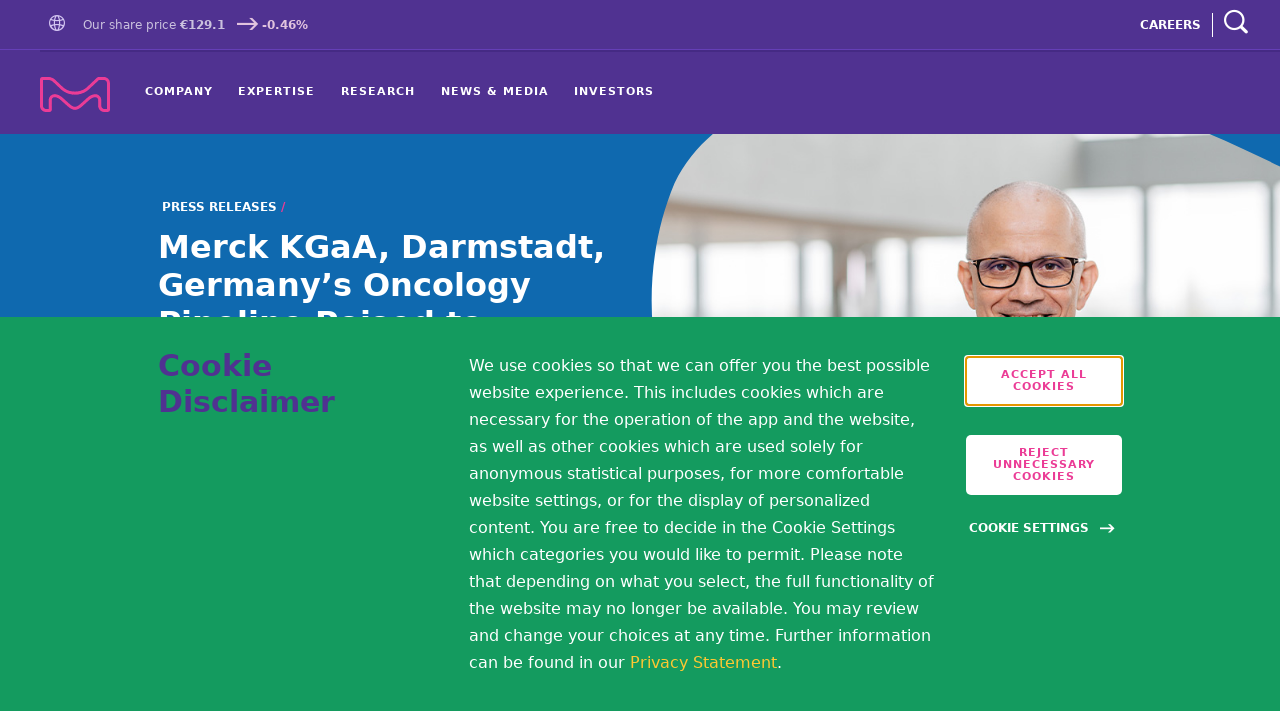

--- FILE ---
content_type: text/html; charset=UTF-8
request_url: https://www.emdgroup.com/en/news/oncology-update-03-06-2024.html
body_size: 73530
content:
<!DOCTYPE HTML>
<html lang="en" data-path="/content/corporate/communications/emd-english/en/news/oncology-update-03-06-2024/jcr:content">
  <head>
  <meta charset="UTF-8"/>
  <title>Merck KGaA, Darmstadt, Germany’s Oncology Pipeline Poised to Advance Cancer Treatment </title>
  <meta name="keywords" content="Press,Press,Corporate,Oncology,Investors,Investors,Corporate,Oncology"/>
  <meta name="description" content="Merck KGaA, Darmstadt, Germany today shared updates on the company’s oncology pipeline and focused R&amp;D approach."/>
  <meta name="promotional-image" content="/content/dam/web/corporate/images/pr/2024/may/Danny-Bar-Zohar-800x600.jpg"/>
  <meta name="template" content="mkgaa-news-editable-template"/>
  <meta name="viewport" content="width=device-width, initial-scale=1"/>
  

  











<meta http-equiv="X-UA-Compatible" content="IE=edge"/>
<meta charset="UTF-8"/>
<meta http-equiv="content-type" content="text/html; charset=UTF-8"/>



<meta name="keywords" content="Oncology, Antibody-drug conjugates, DNA Damage Response Inhibitors, tuvusertib, M9466, ovarian cancer, NSCLC, urothelial carcinoma, colorectal cancer, CRC, head and neck cancer, HNSCC"/>
<meta name="title" content="Merck, KGaA, Darmstadt, Germany Oncology Update"/>
<meta name="description" content="Merck KGaA, Darmstadt, Germany today shared updates on the company’s oncology pipeline and focused R&amp;D approach."/>
<meta property="og:title" content="Merck, KGaA, Darmstadt, Germany Oncology Update"/>
<meta property="og:description" content="Merck KGaA, Darmstadt, Germany today shared updates on the company’s oncology pipeline and focused R&amp;D approach."/>
<meta name="updateddate" content="2024-06-03"/>
<meta name="global search category" content="Applications &amp; Industry"/>
<meta name="global search business" content="Healthcare"/>
<meta name="global search type" content="Documents"/>
<meta property="og:type" content="website"/>
<meta property="og:url" content="https://www.emdgroup.com:443/en/news/oncology-update-03-06-2024.html"/>
<meta name="twitter:card" content="summary_large_image"/>



    <meta property="og:image" content="https://www.emdgroup.com/content/dam/web/corporate/images/pr/2024/may/Danny-Bar-Zohar-800x600.jpg"/>





<meta name="robots" content="all"/>


<script defer="defer" type="text/javascript" src="/.rum/@adobe/helix-rum-js@%5E2/dist/rum-standalone.js"></script>
<link rel="icon" type="image/vnd.microsoft.icon" href="/etc.clientlibs/mkgaa/clientlibs/clientlib-common/resources/assets/favicon/favicon.ico"/>
<link rel="shortcut icon" type="image/x-icon" sizes="32x32" href="/etc.clientlibs/mkgaa/clientlibs/clientlib-common/resources/assets/favicon/favicon_32x32.ico"/>


<link href="/etc.clientlibs/mkgaa/clientlibs/clientlib-common/resources/font/google/notoSansFonts.css" rel="preload" as="font" onload="this.rel='stylesheet'"/>


<link rel="apple-touch-icon" href="/etc.clientlibs/mkgaa/clientlibs/clientlib-common/resources/assets/favicon/touch-icon-iphone.png"/>
<link rel="apple-touch-icon" sizes="76x76" href="/etc.clientlibs/mkgaa/clientlibs/clientlib-common/resources/assets/favicon/touch-icon-ipad.png"/>
<link rel="apple-touch-icon" sizes="120x120" href="/etc.clientlibs/mkgaa/clientlibs/clientlib-common/resources/assets/favicon/touch-icon-iphone-retina.png"/>
<link rel="apple-touch-icon" sizes="152x152" href="/etc.clientlibs/mkgaa/clientlibs/clientlib-common/resources/assets/favicon/touch-icon-ipad-retina.png"/>

	
	  <link rel="alternate" hreflang="de" href="https://www.merckgroup.com/de/news/oncology-update-03-06-2024.html"/>
<link rel="alternate" hreflang="en" href="https://www.merckgroup.com/en/news/oncology-update-03-06-2024.html"/>
<link rel="alternate" hreflang="en" href="https://www.emdgroup.com/en/news/oncology-update-03-06-2024.html"/>

	  
	  
	    <link rel="alternate" hreflang="x-default" href="https://www.emdgroup.com/en/news/oncology-update-03-06-2024.html"/>
	  
	



    
<link rel="stylesheet" href="/etc.clientlibs/foundation/clientlibs/main.lc-b4994788cf1eaeed300a0aa7af53f3c8-lc.min.css" type="text/css">
<script src="/etc.clientlibs/clientlibs/granite/jquery.lc-7842899024219bcbdb5e72c946870b79-lc.min.js"></script>
<script src="/etc.clientlibs/clientlibs/granite/utils.lc-e7bf340a353e643d198b25d0c8ccce47-lc.min.js"></script>
<script src="/etc.clientlibs/clientlibs/granite/jquery/granite.lc-543d214c88dfa6f4a3233b630c82d875-lc.min.js"></script>
<script src="/etc.clientlibs/foundation/clientlibs/jquery.lc-dd9b395c741ce2784096e26619e14910-lc.min.js"></script>
<script src="/etc.clientlibs/foundation/clientlibs/shared.lc-41f79c8a45bb1766981ec4ca82d7e0e6-lc.min.js"></script>
<script src="/etc.clientlibs/foundation/clientlibs/main.lc-690ba627a9a2eeef0733ede272cf726b-lc.min.js"></script>





<script>
  fetch('/content/corporate/communications/emd-english/en/news/oncology-update-03-06-2024/jcr:content.json?path=\/content\/corporate\/communications\/emd\u002Denglish\/en\/news\/oncology\u002Dupdate\u002D03\u002D06\u002D2024').then((response) => {
    console.log("Status ", response.status);
    if (response.status === 200) {
      response.text().then((responseText) => {
        var redirectUrl = JSON.parse(responseText).redirect;
        console.log("Redirect URL ", redirectUrl);
        if (redirectUrl) {
            console.log(window.location.origin, redirectUrl);
            window.location.replace(window.location.origin + redirectUrl);
        }
      })
    }
  });
</script>



<link rel="canonical" href="https://www.emdgroup.com/en/news/oncology-update-03-06-2024.html"/>




<script type="application/ld+json">
{
  "@context": "https://schema.org",
  "@type": "Organization",
  "url": "https://www.emdgroup.com/en",
  "logo": "https://www.emdgroup.com/content/dam/web/corporate/images/general/us/logos/company-name.svg"
}
</script>

<script type="application/ld+json">
{
  "@context": "https://schema.org",
  "@type": "Organization",
  "name": "Merck KGaA, Darmstadt, Germany",
  "url": "https://www.emdgroup.com/en",
  "sameAs": ["https://www.facebook.com/emdgroup/","https://twitter.com/emdgroup"]
}
</script>

<script type="application/ld+json">
{
  "@context": "https://schema.org",
  "@type": "Organization",
  "url": "https://www.emdgroup.com/en.html",
  "contactPoint": [{"@type":"ContactPoint","telephone":"+49 6151 72-0 ","contactType":"customer service"}]
}
</script>






<link rel="preload" href="/etc.clientlibs/mkgaa/clientlibs/clientlib-common/resources/font/Mkgaa-Regular.woff2" as="font" type="font/woff2" crossorigin="anonymous"/>
<link rel="preload" href="/etc.clientlibs/mkgaa/clientlibs/clientlib-common/resources/font/icons.woff" as="font" type="font/woff" crossorigin="anonymous"/>




 
  
    
    

    

    
    
    
<link rel="stylesheet" href="/etc.clientlibs/mkgaa/clientlibs/clientlib-dependencies.lc-d41d8cd98f00b204e9800998ecf8427e-lc.min.css" type="text/css">
<link rel="stylesheet" href="/etc.clientlibs/mkgaa/clientlibs/clientlib-site.lc-d41d8cd98f00b204e9800998ecf8427e-lc.min.css" type="text/css">
<link rel="stylesheet" href="/etc.clientlibs/mkgaa/clientlibs/clientlib-grid.lc-4fb628f2edf7b457c6ec0b16fbabb054-lc.min.css" type="text/css">
<link rel="stylesheet" href="/etc.clientlibs/mkgaa/clientlibs/clientlib-common.lc-715ba4f1b99653141c18ac405886272a-lc.min.css" type="text/css">
<link rel="stylesheet" href="/etc.clientlibs/mkgaa/clientlibs/clientlib-mkgaa-components.lc-dfed0ba5712f390a306578c62fb4ca49-lc.min.css" type="text/css">



    

  
</head>

  

  <body class="js--global-padding news base-template page basicpage" id="news-892a4eb652">
    

    
    
      <!--[if lt IE 10]>
      <p class="browserupgrade">You are using an <strong>outdated</strong> browser. Please <a href="http://browsehappy.com/">upgrade your browser</a> to improve your experience.</p>
      <![endif]-->
      <div class="external">
  

  

  

  

  <div class="component disclaimer" data-script="disclaimer" data-mode="share">
    <div class="disclaimer-modal" aria-hidden="true" role="dialog" aria-modal="true" hidden="true">
        <div class="disclaimer-background">
            <img src="/etc.clientlibs/mkgaa/clientlibs/resources/masks/disclaimer.svg" class="disclaimer-background-blur-svg" alt="" loading="lazy"/>
            <div class="disclaimer-background-image">
              <img src="/etc.clientlibs/mkgaa/clientlibs/resources/masks/disclaimer-background.svg" class="disclaimer-background-image-svg" alt="" loading="lazy"/>
            </div>
        </div>
        <div class="disclaimer-modal-content">
            <div class="container">
                <div class="row">
                    <div class="sm-col-6 md-push-2 md-col-8 lg-push-4 lg-col-8 xl-push-4 xl-col-8">
                        <button class="disclaimer-modal-close close" aria-label="Close disclaimer modal">
                          <span class="icon-cross"></span>
                        </button>
                        <p tabindex="0" class="disclaimer-modal-content-title demoted h4">Share Disclaimer</p>
                        <div tabindex="0" class="disclaimer-modal-content-description">
                            <p><p>By sharing this content, you are consenting to share your data to this social media provider. More information are available in our <a title="Privacy &amp; Legal" href="/en/privacy-statement.html">Privacy Statement</a>. <br />
</p>
</p>
                        </div>
                        <div>
                            <button class="button button--magenta button--small disclaimer-modal-submit" aria-label="Accept">OK<span class="button-animated"></span></button>
                            <button class="button button--small button--transparent disclaimer-modal-cancel" aria-label="Do not accept">Cancel</button>
                        </div>
                    </div>
                </div>
            </div>
        </div>
    </div>
</div>

  <div class="component disclaimer" data-script="disclaimer" data-mode="simple">
  <div class="disclaimer-modal" aria-hidden="true" role="dialog" aria-modal="true" hidden="true">
    <div class="disclaimer-background">
      <img src="/etc.clientlibs/mkgaa/clientlibs/resources/masks/disclaimer.svg" class="disclaimer-background-blur-svg" alt="" loading="lazy"/>
      <div class="disclaimer-background-image">
        <img src="/etc.clientlibs/mkgaa/clientlibs/resources/masks/disclaimer-background.svg" class="disclaimer-background-image-svg" alt="" loading="lazy"/>
      </div>
    </div>
    <div class="disclaimer-modal-content"></div>
  </div>
</div>

  
  
  
    

<div class="component new-cookie" data-script="cookie" data-is-new-cookie="true" data-service-config="[{&#34;title&#34;:&#34;Necessary&#34;,&#34;categoryId&#34;:&#34;necessary&#34;,&#34;text&#34;:&#34;These cookies are necessary for the website to operate. Our website cannot function without these cookies and they can only be disabled by changing your browser preferences.&#34;,&#34;disabled&#34;:true,&#34;checked&#34;:false,&#34;requiredCategory&#34;:true},{&#34;title&#34;:&#34;Functional&#34;,&#34;categoryId&#34;:&#34;functional&#34;,&#34;text&#34;:&#34;These cookies enable the provision of advanced functionalities and are used for personalization. The cookies are set in particular in response to your actions and depend on your specific service requests (e.g., setting the language).&#34;,&#34;disabled&#34;:false,&#34;checked&#34;:false,&#34;requiredCategory&#34;:false},{&#34;title&#34;:&#34;Targeting&#34;,&#34;categoryId&#34;:&#34;targeting&#34;,&#34;text&#34;:&#34;These cookies may be set to learn more about your interests and show you relevant ads on other websites. These cookies work by uniquely identifying your browser and device. By integrating these cookies, we aim to learn more about your interests and your surfing behavior and to be able to place our advertising in a targeted manner.&#34;,&#34;services&#34;:[{&#34;service&#34;:&#34;analytics&#34;},{&#34;service&#34;:&#34;share&#34;}],&#34;disabled&#34;:false,&#34;checked&#34;:false,&#34;requiredCategory&#34;:false}]" data-necessary-category="necessary" data-version="expand" data-days-to-expire="180" data-last-modified="2025-11-24 01:17:13" data-sharethis-src="//platform-api.sharethis.com/js/sharethis.js#property=592ee9db9f04270011840055&product=custom-share-buttons" data-adobedtm-src="//assets.adobedtm.com/b5a2629b807e/818100b56afe/launch-5f50de6f2797.min.js" aria-hidden="true">
  <div class="new-cookie__modal" role="dialog" aria-modal="true" aria-labelledby="cookieBannerTitle">
    <div class="new-cookie__modal-content">
      <div class="container">
        <div class="row">
          <p class="new-cookie__title" id="cookieBannerTitle">
            Cookie Disclaimer
          </p>
          <div class="new-cookie__description">
            <p><p>We use cookies so that we can offer you the best possible website experience. This includes cookies which are necessary for the operation of the app and the website, as well as other cookies which are used solely for anonymous statistical purposes, for more comfortable website settings, or for the display of personalized content. You are free to decide in the Cookie Settings which categories you would like to permit. Please note that depending on what you select, the full functionality of the website may no longer be available. You may review and change your choices at any time. Further information can be found in our <a href="/en/privacy-statement.html">Privacy Statement</a>.</p>
</p>
          </div>
          <div class="new-cookie__controls">
            <div class="new-cookie__button-container">
              <button class="button button--small button--white new-cookie__accept-button" aria-label="accept cookies">
                Accept all cookies
                <span class="button-animated"></span>
              </button>
              <button class="button button--small button--white new-cookie__accept-necessary" aria-label="accept only neccesary cookies">
                Reject Unnecessary Cookies
                <span class="button-animated"></span>
              </button>
              <button class="new-cookie__advanced-settings-btn" aria-expanded="false" aria-label="Open disclaimer modal">
                Cookie Settings
                <span class="button-animated"></span>
              </button>
            </div>
          </div>
        </div>
      </div>
    </div>
  </div>

  
    <div class="new-cookie__advanced-opt" role="dialog" aria-modal="true" aria-labelledby="cookieDisclaimerTitle">
      <button class="new-cookie__advanced-opt-close-btn icon-cross" aria-expanded="true" aria-label="Close disclaimer modal"></button>
      <p class="new-cookie__advanced-opt-title h2" id="cookieDisclaimerTitle">
        Cookie Disclaimer
      </p>
      <ul id="js-cookie-list" class="new-cookie__advanced-opt-options" data-cookie-list='[{&#34;name&#34;:&#34;___utmvc&#34;,&#34;category&#34;:&#34;necessary&#34;,&#34;localizedCategory&#34;:&#34;Necessary&#34;},{&#34;name&#34;:&#34;AWSALBCORS&#34;,&#34;category&#34;:&#34;necessary&#34;,&#34;localizedCategory&#34;:&#34;Necessary&#34;},{&#34;name&#34;:&#34;AWSELBCORS&#34;,&#34;category&#34;:&#34;necessary&#34;,&#34;localizedCategory&#34;:&#34;Necessary&#34;},{&#34;name&#34;:&#34;mediaCart&#34;,&#34;category&#34;:&#34;necessary&#34;,&#34;localizedCategory&#34;:&#34;Necessary&#34;},{&#34;name&#34;:&#34;muser&#34;,&#34;category&#34;:&#34;necessary&#34;,&#34;localizedCategory&#34;:&#34;Necessary&#34;},{&#34;name&#34;:&#34;sessionid&#34;,&#34;category&#34;:&#34;necessary&#34;,&#34;localizedCategory&#34;:&#34;Necessary&#34;},{&#34;name&#34;:&#34;versum_location&#34;,&#34;category&#34;:&#34;necessary&#34;,&#34;localizedCategory&#34;:&#34;Necessary&#34;},{&#34;name&#34;:&#34;__cf_bm&#34;,&#34;category&#34;:&#34;functional&#34;,&#34;localizedCategory&#34;:&#34;Functional&#34;},{&#34;name&#34;:&#34;ADRUM_BTa&#34;,&#34;category&#34;:&#34;functional&#34;,&#34;localizedCategory&#34;:&#34;Functional&#34;},{&#34;name&#34;:&#34;AKA_A2&#34;,&#34;category&#34;:&#34;functional&#34;,&#34;localizedCategory&#34;:&#34;Functional&#34;},{&#34;name&#34;:&#34;AkamaiAnalytics_BrowserSessionId&#34;,&#34;category&#34;:&#34;functional&#34;,&#34;localizedCategory&#34;:&#34;Functional&#34;},{&#34;name&#34;:&#34;Bcookie&#34;,&#34;category&#34;:&#34;functional&#34;,&#34;localizedCategory&#34;:&#34;Functional&#34;},{&#34;name&#34;:&#34;CraftSessionId&#34;,&#34;category&#34;:&#34;functional&#34;,&#34;localizedCategory&#34;:&#34;Functional&#34;},{&#34;name&#34;:&#34;FASRV&#34;,&#34;category&#34;:&#34;functional&#34;,&#34;localizedCategory&#34;:&#34;Functional&#34;},{&#34;name&#34;:&#34;FORMASSEMBLY&#34;,&#34;category&#34;:&#34;functional&#34;,&#34;localizedCategory&#34;:&#34;Functional&#34;},{&#34;name&#34;:&#34;has_js&#34;,&#34;category&#34;:&#34;functional&#34;,&#34;localizedCategory&#34;:&#34;Functional&#34;},{&#34;name&#34;:&#34;HTML_BitRateBucketCsv&#34;,&#34;category&#34;:&#34;functional&#34;,&#34;localizedCategory&#34;:&#34;Functional&#34;},{&#34;name&#34;:&#34;HTML_isPlayingCount&#34;,&#34;category&#34;:&#34;functional&#34;,&#34;localizedCategory&#34;:&#34;Functional&#34;},{&#34;name&#34;:&#34;HTML_VisitCountCookie&#34;,&#34;category&#34;:&#34;functional&#34;,&#34;localizedCategory&#34;:&#34;Functional&#34;},{&#34;name&#34;:&#34;HTML_VisitIntervalStartTime&#34;,&#34;category&#34;:&#34;functional&#34;,&#34;localizedCategory&#34;:&#34;Functional&#34;},{&#34;name&#34;:&#34;HTML_VisitValueCookie&#34;,&#34;category&#34;:&#34;functional&#34;,&#34;localizedCategory&#34;:&#34;Functional&#34;},{&#34;name&#34;:&#34;incap_ses_...&#34;,&#34;category&#34;:&#34;functional&#34;,&#34;localizedCategory&#34;:&#34;Functional&#34;},{&#34;name&#34;:&#34;m_survey47_2_1&#34;,&#34;category&#34;:&#34;functional&#34;,&#34;localizedCategory&#34;:&#34;Functional&#34;},{&#34;name&#34;:&#34;nxrCookieAgreement&#34;,&#34;category&#34;:&#34;functional&#34;,&#34;localizedCategory&#34;:&#34;Functional&#34;},{&#34;name&#34;:&#34;personalization_id&#34;,&#34;category&#34;:&#34;functional&#34;,&#34;localizedCategory&#34;:&#34;Functional&#34;},{&#34;name&#34;:&#34;PHPSESSID&#34;,&#34;category&#34;:&#34;functional&#34;,&#34;localizedCategory&#34;:&#34;Functional&#34;},{&#34;name&#34;:&#34;RT&#34;,&#34;category&#34;:&#34;functional&#34;,&#34;localizedCategory&#34;:&#34;Functional&#34;},{&#34;name&#34;:&#34;VISITOR_INFO1_LIVE&#34;,&#34;category&#34;:&#34;functional&#34;,&#34;localizedCategory&#34;:&#34;Functional&#34;},{&#34;name&#34;:&#34;_fbp&#34;,&#34;category&#34;:&#34;targeting&#34;,&#34;localizedCategory&#34;:&#34;Targeting&#34;},{&#34;name&#34;:&#34;_ga&#34;,&#34;category&#34;:&#34;targeting&#34;,&#34;localizedCategory&#34;:&#34;Targeting&#34;},{&#34;name&#34;:&#34;_gat…&#34;,&#34;category&#34;:&#34;targeting&#34;,&#34;localizedCategory&#34;:&#34;Targeting&#34;},{&#34;name&#34;:&#34;_ _gat_UA-43815746-1&#34;,&#34;category&#34;:&#34;targeting&#34;,&#34;localizedCategory&#34;:&#34;Targeting&#34;},{&#34;name&#34;:&#34;_gat_gtag_UA_43815746_1&#34;,&#34;category&#34;:&#34;targeting&#34;,&#34;localizedCategory&#34;:&#34;Targeting&#34;},{&#34;name&#34;:&#34;_gid&#34;,&#34;category&#34;:&#34;targeting&#34;,&#34;localizedCategory&#34;:&#34;Targeting&#34;},{&#34;name&#34;:&#34;igodigitalst&#34;,&#34;category&#34;:&#34;targeting&#34;,&#34;localizedCategory&#34;:&#34;Targeting&#34;},{&#34;name&#34;:&#34;igodigitalstdomain&#34;,&#34;category&#34;:&#34;targeting&#34;,&#34;localizedCategory&#34;:&#34;Targeting&#34;},{&#34;name&#34;:&#34;igodigitaltc2&#34;,&#34;category&#34;:&#34;targeting&#34;,&#34;localizedCategory&#34;:&#34;Targeting&#34;},{&#34;name&#34;:&#34;mf_[website-id]&#34;,&#34;category&#34;:&#34;targeting&#34;,&#34;localizedCategory&#34;:&#34;Targeting&#34;},{&#34;name&#34;:&#34;mf_user&#34;,&#34;category&#34;:&#34;targeting&#34;,&#34;localizedCategory&#34;:&#34;Targeting&#34;},{&#34;name&#34;:&#34;_svcsc&#34;,&#34;category&#34;:&#34;targeting&#34;,&#34;localizedCategory&#34;:&#34;Targeting&#34;},{&#34;name&#34;:&#34;sticky&#34;,&#34;category&#34;:&#34;targeting&#34;,&#34;localizedCategory&#34;:&#34;Targeting&#34;},{&#34;name&#34;:&#34;uniqueid&#34;,&#34;category&#34;:&#34;targeting&#34;,&#34;localizedCategory&#34;:&#34;Targeting&#34;},{&#34;name&#34;:&#34;visid_incap_...&#34;,&#34;category&#34;:&#34;targeting&#34;,&#34;localizedCategory&#34;:&#34;Targeting&#34;},{&#34;name&#34;:&#34;YSC&#34;,&#34;category&#34;:&#34;targeting&#34;,&#34;localizedCategory&#34;:&#34;Targeting&#34;}]'>
        <li class="new-cookie__advanced-opt-option">
          <div class="new-cookie__advanced-opt-toggle-wrapper">
            <button class="new-cookie__advanced-opt-toggle" aria-expanded="false">
              <div class="new-cookie__advanced-opt-toggle-title">
                Necessary
                <div class="new-cookie__advanced-opt-toggle-icon-wrapper" aria-hidden="true">
                  <span class="new-cookie__advanced-opt-toggle-plus-icon">+</span>
                  <span class="new-cookie__advanced-opt-toggle-minus-icon">-</span>
                </div>
              </div>
            </button>
            <p class="new-cookie__advanced-opt-toggle-panel-wrapper" aria-hidden="true">
              These cookies are necessary for the website to operate. Our website cannot function without these cookies and they can only be disabled by changing your browser preferences.
            </p>
          </div>
          <span class="new-cookie__advanced-opt-toggle-icon">
            <label class="new-cookie__advanced-opt-toggle-label" for="toggle-0">
              
                <input type="checkbox" class="new-cookie__advanced-opt-checkbox" id="toggle-0" aria-label="Necessary Cookie Category" data-category="necessary" disabled checked/>
              
              
              <span class="new-cookie__advanced-opt-toggle-slider" aria-hidden="true"></span>
            </label>
          </span>
        </li>
      
        <li class="new-cookie__advanced-opt-option">
          <div class="new-cookie__advanced-opt-toggle-wrapper">
            <button class="new-cookie__advanced-opt-toggle" aria-expanded="false">
              <div class="new-cookie__advanced-opt-toggle-title">
                Functional
                <div class="new-cookie__advanced-opt-toggle-icon-wrapper" aria-hidden="true">
                  <span class="new-cookie__advanced-opt-toggle-plus-icon">+</span>
                  <span class="new-cookie__advanced-opt-toggle-minus-icon">-</span>
                </div>
              </div>
            </button>
            <p class="new-cookie__advanced-opt-toggle-panel-wrapper" aria-hidden="true">
              These cookies enable the provision of advanced functionalities and are used for personalization. The cookies are set in particular in response to your actions and depend on your specific service requests (e.g., setting the language).
            </p>
          </div>
          <span class="new-cookie__advanced-opt-toggle-icon">
            <label class="new-cookie__advanced-opt-toggle-label" for="toggle-1">
              
              
                
                
                  <input type="checkbox" class="new-cookie__advanced-opt-checkbox" id="toggle-1" aria-label="Functional Cookie Category" data-category="functional"/>
                
              
              <span class="new-cookie__advanced-opt-toggle-slider" aria-hidden="true"></span>
            </label>
          </span>
        </li>
      
        <li class="new-cookie__advanced-opt-option">
          <div class="new-cookie__advanced-opt-toggle-wrapper">
            <button class="new-cookie__advanced-opt-toggle" aria-expanded="false">
              <div class="new-cookie__advanced-opt-toggle-title">
                Targeting
                <div class="new-cookie__advanced-opt-toggle-icon-wrapper" aria-hidden="true">
                  <span class="new-cookie__advanced-opt-toggle-plus-icon">+</span>
                  <span class="new-cookie__advanced-opt-toggle-minus-icon">-</span>
                </div>
              </div>
            </button>
            <p class="new-cookie__advanced-opt-toggle-panel-wrapper" aria-hidden="true">
              These cookies may be set to learn more about your interests and show you relevant ads on other websites. These cookies work by uniquely identifying your browser and device. By integrating these cookies, we aim to learn more about your interests and your surfing behavior and to be able to place our advertising in a targeted manner.
            </p>
          </div>
          <span class="new-cookie__advanced-opt-toggle-icon">
            <label class="new-cookie__advanced-opt-toggle-label" for="toggle-2">
              
              
                
                
                  <input type="checkbox" class="new-cookie__advanced-opt-checkbox" id="toggle-2" aria-label="Targeting Cookie Category" data-category="targeting"/>
                
              
              <span class="new-cookie__advanced-opt-toggle-slider" aria-hidden="true"></span>
            </label>
          </span>
        </li>
      </ul>
      <footer class="new-cookie__advanced-opt-footer">
        <a class="new-cookie__advanced-opt-policy-cta" href="/en/privacy-statement.html">
          Cookie Policy
        </a>
        <button class="new-cookie__advanced-opt-confirm-choices button button--small button--magenta js-cookie-confirm">
          Confirm my choices
          <span class="button-animated"></span>
        </button>
        <button class="new-cookie__advanced-opt-select-all button button--small button--magenta js-cookie-accept-all">
          Accept all cookies
          <span class="button-animated"></span>
        </button>
        
          <button class="button button--small button--magenta new-cookie__accept-necessary" aria-label="accept only neccesary cookies">
            Reject Unnecessary Cookies
            <span class="button-animated"></span>
          </button>
        
    </footer>
    </div>
  
</div>

  
  

  
  
    
    <div style="display: none" id="service-config">
      {&#34;analytics&#34;:&#34;targeting&#34;,&#34;share&#34;:&#34;targeting&#34;}
    </div>
  
  



  <div class="component disclaimer" data-script="disclaimer" data-mode="conference-call">
    <div class="disclaimer-modal" aria-hidden="true" role="dialog" aria-modal="true" hidden="true">
      <div class="disclaimer-background">
        <img src="/etc.clientlibs/mkgaa/clientlibs/resources/masks/disclaimer.svg" class="disclaimer-background-blur-svg" alt="" loading="lazy"/>
        <div class="disclaimer-background-image">
          <img src="/etc.clientlibs/mkgaa/clientlibs/resources/masks/disclaimer-background.svg" class="disclaimer-background-image-svg" alt="" loading="lazy"/>
        </div>
      </div>
      <div class="disclaimer-modal-content">
        <div class="container">
          <div class="row">
            <div class="disclaimer-modal-content-image lg-col-3 xl-col-3">
              <img src="/content/dam/web/corporate/images/general/global/logos/String-Vibrant-M-1-RGB.png" alt="Disclaimer Image"/>
            </div>
            <div class="lg-col-12 lg-push-1 xl-col-12 xl-push-1">
              <button class="disclaimer-modal-close close" aria-label="Close disclaimer modal">
                <span class="icon-cross"></span>
              </button>
              <p tabindex="0" class="disclaimer-modal-content-title demoted h4">Disclaimer</p>
              <div tabindex="0" class="disclaimer-modal-content-description">
                <p><p>Publication of Merck KGaA, Darmstadt, Germany.<br />
In the United States and Canada the subsidiaries of<br />
Merck KGaA, Darmstadt, Germany operate under the umbrella brand EMD.</p>
</p>
              </div>
              <div>
                <button class="button button--magenta button--small disclaimer-modal-submit" aria-label="Accept">Accept<span class="button-animated"></span></button>
              </div>
            </div>
          </div>
        </div>
      </div>
    </div>
</div>

</div>

      <div>
  <a id="skip-link" class="skip-link" href="#main-content" aria-label="Skip to main content" data-script="skipLink" tabindex="1">
    <span class="skip-link__text">
      Skip to main content
    </span>
  </a>
</div>


      <nav class="wrapper" aria-label="main navigation">
        <div><div class="section"><div class="new"></div>
</div><div class="iparys_inherited"><div class="headerpar iparsys parsys"><div class="main-navigation section"><script type="text/x-template" id="cart-icon-template">
  <a :href="cartUrl" :aria-label="cartLabel" class="navigation-desktop-search-cart-container-text">
    <div
      class="icon-download-files"
      v-if="emptyCart">
    </div>
    <div
      class="icon-cart-base"
      v-else>
      <span class="navigation-desktop-search-cart-added-items" aria-hidden="true"> {{ cartLength }} </span>
    </div>
  </a>
</script>




<div class="component navigation navigation--new
     navigation--default
    " data-script="navigation" data-domain="https://search.emdgroup.com" data-endpoint-search="/v1/search" data-endpoint-filter="/v1/filter" data-endpoint-autocomplete="/v1/autocomplete" data-endpoint-suggest="/v1/suggest" data-api-key="real" data-redirect-url="https://www.emdgroup.com/en/search.html" data-language="en" data-search-domain="global_emd" data-stock-endpoint="/content/corporate/communications/emd-english/en/jcr:content/headerpar/main_navigation.json" data-is-main-navigation="true" data-mobile-accordion="true">
  <div class="navigation-desktop">
    <div class="navigation-header">
      <div class="navigation-desktop-overlay"></div>
      <div class="navigation-desktop-search-overlay"></div>
      <div class="navigation-desktop-top">
        <div class="navigation-desktop-top-layout">
          <div class="navigation-desktop-top-layout-left">
            
  <div class="navigation-desktop-language">
    
      <a href="/en/worldwide.html" aria-label="Go to Homepage">
        <span class="navigation-desktop-country-selector-open-button" role="button" aria-label="Go to Homepage" data-open-country-selector="false">
          <span class="navigation-desktop-language-global">
            <div class="navigation-desktop-language-global-icon">
              <span class="icon-globe"></span>
            </div>
          </span>
        </span>
      </a>
    
    
    
    
  </div>

            
              <div class="navigation-desktop-stock" id="navigation-desktop-stock" tabindex="0">
                <span class="navigation-desktop-stock-company">Our share price</span>
                <div class="navigation-desktop-stock-price">
                  {{ price }}
                </div>
                <div class="navigation-desktop-stock-delta" v-bind:class="{ 'navigation-desktop-stock-delta--positive': delta >= 0, 'navigation-desktop-stock-delta--negative': delta < 0 }">
                  <span class="icon-arrow-right"></span>
                  {{ delta }}%
                </div>
              </div>
            
          </div>
          <div class="navigation-desktop-top-layout-right">
            
              
                <div class="navigation-desktop-top-layout-right-decommissionedlink">
                  <a href="https://careers.emdgroup.com/us/en" aria-label="CAREERS" class="js-sanitize-internal-domains">CAREERS</a>
                </div>
                <span class="navigation-desktop-top-layout-right-decommissionedlink-border"></span>
              
            
            <div id="media-center-nav-cart-icon-desktop" class="navigation-desktop-search-cart-container">
              <cart-icon-template cart-url="/en/download-cart.html"></cart-icon-template>
            </div>
            <div class="navigation-desktop-search-open" role="search" aria-label="navigation search">
              <button class="navigation-desktop-search-open-cta" aria-label="navigation search">
                <div class="icon-search"></div>
              </button>
            </div>
          </div>
          
        </div>
      </div>
      <div class="navigation-desktop-bottom">
        <div class="navigation-desktop-bottom-line"></div>
        <div class="navigation-desktop-brand">
          <a class="navigation-desktop-logo" aria-label="Company name Merck KGaA, Darmstadt, Germany" href="/en.html" style="height : 35px;">
             <span aria-hidden="true">
               <?xml version="1.0" encoding="UTF-8" standalone="no"?>
<svg xmlns="http://www.w3.org/2000/svg" height="312" viewBox="0 0 623 312" width="623">
    
  <path class="base" d="M596.258 251.315v34.13l-1.33.04-2.8.03-12.261.02-6.14.01c-.72-.05-1.41-.09-2.11-.12-.35-.03-.7 0-1.05-.06l-1.04-.17-1.04-.15c-.35-.04-.7-.09-1.03-.2-.67-.18-1.35-.36-2.03-.52-.68-.17-1.31-.48-1.98-.7l-.99-.35-.94-.47c-.62-.33-1.29-.55-1.88-.94-.59-.37-1.19-.74-1.8-1.09-.6-.37-1.12-.84-1.7-1.25-.28-.21-.58-.4-.85-.63l-.77-.72-.78-.71-.4-.35c-.12-.13-.23-.26-.35-.39a68.593 68.593 0 0 0-1.42-1.56c-.45-.54-.83-1.13-1.27-1.68-.2-.29-.45-.54-.62-.85l-.54-.91c-.8-1.16-1.32-2.47-1.97-3.71l-.72-1.97c-.29-.64-.43-1.33-.6-2.01l-.27-1.01-.14-.51-.07-.52c-.1-.69-.2-1.39-.32-2.08-.09-.7-.07-1.41-.12-2.11l-.07-1.06v-1.51l-.01-49.14c-.18-11.78-4.25-23.5-11.63-32.62a54.126 54.126 0 0 0-13.02-11.72c-4.95-3.18-10.46-5.58-16.27-6.87l-1.08-.27-1.1-.18-2.2-.35c-.74-.1-1.47-.25-2.21-.3l-2.22-.13-2.23-.1-.56-.02-.49.01-.99.02c-1.31.05-2.63.03-3.94.16a82.815 82.815 0 0 0-15.49 2.48c-10.09 2.6-19.4 6.93-27.8 12.01-8.41 5.09-15.99 10.93-23.06 16.95-7.07 6.02-13.67 12.25-20.11 18.28-3.21 3.01-6.39 5.98-9.55 8.82l-9.91 8.87c-6.62 5.98-13.1 11.96-19.56 17.63-6.47 5.66-12.94 11.03-19.52 15.55-6.57 4.53-13.26 8.09-19.84 9.97-3.29.97-6.55 1.45-9.82 1.55-3.27.09-6.52-.23-9.8-1.02-3.28-.78-6.59-1.97-9.9-3.51-3.32-1.56-6.63-3.48-9.93-5.63-6.6-4.32-13.09-9.59-19.56-15.18-6.47-5.6-12.92-11.54-19.52-17.52-3.3-2.99-6.63-5.99-10-8.97-3.15-2.79-6.32-5.71-9.51-8.7-6.4-5.99-12.94-12.21-19.92-18.27-6.99-6.05-14.4-11.98-22.66-17.22-8.23-5.23-17.34-9.79-27.29-12.73a86.674 86.674 0 0 0-15.34-3.08l-3.93-.31c-1.31-.07-2.63-.08-3.94-.12-.62-.03-1.38.01-2.13.04l-2.23.11c-.74.06-1.49.05-2.22.17l-2.21.33c-5.87.93-11.58 2.84-16.76 5.68a53.97 53.97 0 0 0-13.76 10.86c-3.93 4.33-7.24 9.26-9.55 14.67a54.038 54.038 0 0 0-4.23 17.06l-.11 2.2-.05 1.1c-.01.35-.04.78-.03 1.02v78.62l-1.43.04-13.02.04-6.63.02h-1.24c-.15 0-.28 0-.36-.01l-1.14-.07-1.14-.05-.57-.02-.56-.1c-.75-.12-1.5-.24-2.25-.33-.73-.2-1.46-.4-2.2-.57l-.55-.13-.53-.2-1.06-.4-1.04-.37-1.02-.51c-1.4-.59-2.67-1.44-3.97-2.22-.6-.47-1.21-.92-1.82-1.37-.62-.45-1.13-1.02-1.71-1.51a30.598 30.598 0 0 1-5.59-7.17 30.927 30.927 0 0 1-3-8.53c-.1-.75-.22-1.5-.35-2.25l-.11-2.29c-.07-.61-.04-1.93-.05-2.99V26.315h48.411l.65.03 1.31.06c.86.01 1.79.13 2.69.21.91.07 1.82.19 2.72.33a61.826 61.826 0 0 1 20.68 6.83 62.38 62.38 0 0 1 9.14 6.04c.7.59 1.43 1.14 2.11 1.75l1.02.91.51.45.59.55 4.82 4.53 38.58 36.24 19.29 18.12 4.93 4.66 2.54 2.41c.84.81 1.68 1.61 2.61 2.38l5.45 4.67 5.67 4.4a186.056 186.056 0 0 0 24.22 15.3c8.48 4.4 17.31 8.1 26.33 11.15 9.02 3.09 18.31 5.29 27.67 6.92l3.51.59 1.76.29 1.77.21 7.07.84c4.73.34 9.45.78 14.19.8 4.73.19 9.46.01 14.2-.12l7.09-.48c1.18-.06 2.36-.2 3.54-.34l3.54-.4c9.42-1.16 18.78-2.91 27.96-5.47 18.32-5.17 36.01-12.99 51.86-23.72a180.885 180.885 0 0 0 22.46-17.8l19.35-18.17 38.69-36.34 19.35-18.17 9.67-9.08.63-.59h42.529l.29.02.57.04 1.14.06c.38.03.77 0 1.14.06l1.12.18c1.52.15 2.96.62 4.43.98 2.88.93 5.6 2.34 8.08 4.09.59.48 1.25.87 1.81 1.39.56.52 1.12 1.03 1.69 1.53 1.02 1.13 2.1 2.21 2.95 3.48l.69.91.58.98c.37.66.85 1.26 1.13 1.97l.98 2.05c.25.72.5 1.43.78 2.13.91 2.89 1.38 6.9 1.44 9.97v195.17zm26.3-195.162v-.998c-.154-5.565-1.071-11.913-2.75-17.14-.49-1.37-.99-2.74-1.51-4.1-.58-1.33-1.23-2.63-1.86-3.94-.59-1.33-1.42-2.53-2.15-3.78l-1.14-1.85-1.29-1.75c-1.67-2.38-3.65-4.51-5.65-6.6-1.06-.99-2.14-1.96-3.221-2.93-1.09-.96-2.29-1.78-3.44-2.66-4.72-3.36-9.96-6.04-15.51-7.81-2.8-.78-5.61-1.56-8.5-1.91l-2.16-.32c-.72-.1-1.44-.1-2.17-.16l-2.17-.11-1.08-.05-.54-.02h-44.55c-2.21.02-4.37.36-6.46 1.03-2.08.66-4.05 1.65-5.83 2.92-.89.63-1.74 1.33-2.54 2.09l-1.79 1.68-9.67 9.08-19.35 18.17-38.69 36.33-19.35 18.17a154.409 154.409 0 0 1-19.09 15.12c-13.47 9.13-28.55 15.79-44.26 20.23-7.87 2.2-15.94 3.7-24.08 4.71l-3.06.35c-1.02.12-2.04.25-3.06.29l-6.15.42c-4.11.1-8.23.28-12.34.1-4.12-.01-8.21-.41-12.3-.69l-6.11-.73-1.53-.18-1.51-.25-3.03-.51c-8.06-1.4-16.05-3.28-23.77-5.94-7.73-2.62-15.27-5.76-22.49-9.51a158.49 158.49 0 0 1-20.6-13.02l-4.82-3.74-4.62-3.97c-.78-.64-1.53-1.37-2.29-2.09l-2.27-2.16-4.72-4.45-19.4-18.22-38.79-36.44-4.85-4.56-.63-.58-.73-.65-1.45-1.3c-.97-.87-2-1.66-2.99-2.49a88.202 88.202 0 0 0-12.98-8.57 88.172 88.172 0 0 0-29.45-9.74c-1.28-.19-2.57-.37-3.86-.47-1.3-.12-2.56-.26-3.92-.31l-2-.09-1-.04-.85-.01h-51.93c-4.49-.09-8.44 1.06-12 3.21a21.565 21.565 0 0 0-8.16 9.1c-.88 1.88-1.5 3.82-1.82 5.91-.35 2.08-.27 4.34-.27 6.54v229.67c.01 1.16-.03 2.04.06 3.64.07 1.45.13 2.89.24 4.34.2 1.44.42 2.88.65 4.31a57.434 57.434 0 0 0 5.79 16.38c2.81 5.09 6.43 9.71 10.63 13.69 1.08.96 2.11 1.99 3.27 2.87 1.15.88 2.32 1.75 3.49 2.6 2.45 1.56 4.92 3.1 7.58 4.28l1.97.93 2.04.76 2.05.74 1.03.36 1.05.28c1.41.37 2.82.73 4.23 1.07 1.43.24 2.87.46 4.31.67l1.08.15 1.09.07 2.18.12 2.18.1c.2.01.34.01.47.01h1.24l6.63-.02 6.63-.02h3.3l3.58-.03 1.89-.05c1.1-.03 2.21-.12 3.3-.19 2.19-.2 4.39-.43 6.45-.94 2.08-.47 4.04-1.16 5.83-2.08 1.76-.94 3.35-2.13 4.75-3.63 1.38-1.5 2.49-3.2 3.27-5.01.79-1.8 1.29-3.76 1.54-5.87.25-2.12.17-4.37.19-6.57v-80.61l.12-2.31c.25-2.95.95-5.84 2.12-8.57 1.14-2.74 2.87-5.24 4.87-7.45a27.986 27.986 0 0 1 6.95-5.52c2.59-1.42 5.39-2.33 8.25-2.78l1.07-.18c.36-.08.72-.04 1.09-.07l1.09-.06c.36-.02.7-.06 1.19-.03l2.69.08 2.68.21c3.57.38 7.12 1.1 10.64 2.14 7.04 2.07 13.93 5.45 20.62 9.7 6.69 4.24 13.16 9.37 19.54 14.9 6.39 5.54 12.67 11.51 19.19 17.61 3.26 3.05 6.59 6.14 10.07 9.21 3.26 2.88 6.49 5.79 9.75 8.75 6.51 5.9 13.07 11.95 19.98 17.93 6.92 5.97 14.17 11.91 22.37 17.3 4.11 2.68 8.46 5.22 13.15 7.43 4.7 2.19 9.74 4.05 15.07 5.31 10.65 2.6 22.44 2.23 32.84-.84 5.21-1.5 10.11-3.54 14.67-5.86 4.57-2.33 8.79-4.96 12.8-7.7 8.012-5.51 15.15-11.48 21.99-17.47 6.84-6 13.36-12.02 19.87-17.9l9.87-8.82c3.42-3.08 6.71-6.15 9.95-9.19 6.47-6.07 12.76-11.98 19.16-17.43 6.39-5.45 12.9-10.41 19.64-14.48 6.72-4.07 13.66-7.22 20.72-9.04 3.53-.92 7.09-1.48 10.67-1.71.89-.1 1.79-.06 2.69-.11l.67-.02.34-.01.27.02 1.09.07 1.09.04c.36.02.72.12 1.07.16l1.07.16.54.07.522.15c5.679 1.23 10.899 4.72 14.649 9.36 3.79 4.66 5.75 10.56 5.9 16.45l.01 48.93v1.56l.09 2c.08 1.34.1 2.68.26 4l.6 3.98.16.99.24.98.5 1.95c.33 1.3.66 2.61 1.16 3.86.46 1.26.91 2.53 1.41 3.77 1.15 2.43 2.26 4.88 3.73 7.13l1.05 1.71c.35.58.78 1.09 1.17 1.64.81 1.07 1.59 2.16 2.44 3.19l2.7 2.98c.23.24.45.5.69.73l.74.68 1.48 1.36 1.5 1.34c.51.43 1.06.82 1.59 1.23 1.08.79 2.13 1.64 3.26 2.36l3.44 2.09c1.15.7 2.39 1.22 3.59 1.82l1.82.86 1.89.71c1.27.45 2.51.96 3.81 1.32l3.9 1.01c.65.18 1.31.29 1.97.39l1.99.31 1.99.29c.66.1 1.34.1 2 .15l4.01.19 6.12-.01 12.26-.02c1.06 0 2.18-.01 3.33-.03l1.74-.05c1.01-.03 2.04-.09 3.05-.18 2.03-.14 4.05-.39 5.99-.8 1.94-.4 3.83-.92 5.5-1.74a17.94 17.94 0 0 0 4.64-2.98c1.39-1.25 2.6-2.74 3.51-4.32.92-1.59 1.57-3.28 2.01-5.11.44-1.82.62-3.82.63-5.86v-39.43l.01-195.11v-.002z" fill="#eb3c96"/>
    
  <path class="primary" d="M593.718 293.035l-10.74-.39-5.4-.17-2.7-.08c-.44-.02-.931-.02-1.32-.05l-1.14-.1-2.28-.19-2.24-.42-1.12-.2c-.371-.06-.73-.21-1.1-.3l-2.18-.63c-2.83-1.05-5.62-2.22-8.11-3.94-5.1-3.2-9.191-7.83-12.08-13.01-1.33-2.65-2.55-5.39-3.18-8.3-.44-1.42-.58-2.91-.82-4.37-.16-.73-.111-1.48-.17-2.22l-.06-1.11-.03-.56-.02-.28v-.34c-.01-16.74-.19-33.39-.57-50.22-.421-14.14-7.64-27.73-18.921-35.63-3.29-2.46-7.01-4.26-10.81-5.69l-2.9-.94c-.97-.3-1.98-.46-2.97-.69l-1.48-.31c-.5-.1-1-.13-1.51-.19l-3.01-.32c-1.01-.02-2.01-.02-3.02-.02h-1.5l-1.43.11c-.95.08-1.9.14-2.85.25l-2.83.39c-3.75.62-7.46 1.45-11.03 2.63-3.57 1.18-7.04 2.57-10.36 4.23a90.387 90.387 0 0 0-9.57 5.53c-3.04 2.04-5.97 4.22-8.77 6.52-2.79 2.32-5.47 4.74-8.06 7.26 3.09-1.86 6.22-3.62 9.37-5.3 3.16-1.66 6.35-3.19 9.57-4.59 3.23-1.38 6.5-2.58 9.79-3.63 3.29-1.03 6.62-1.81 9.95-2.42 3.33-.61 6.68-.9 10-1.04l2.49-.04c.83 0 1.66.05 2.49.08l1.24.04 1.14.14 2.27.26 2.22.5c.37.09.74.14 1.1.26l1.08.36c.71.25 1.44.43 2.14.73l2.06.91c2.67 1.35 5.26 2.88 7.47 4.9 1 .74 1.8 1.72 2.7 2.57.46.41.81.94 1.22 1.41l1.18 1.43c1.41 2.03 2.75 4.1 3.71 6.35 2 4.45 3.01 9.27 2.94 14.06l-.25 12.47-.16 12.55c-.09 8.36-.14 16.72-.14 25.08v.34l.02.41.04.81.08 1.62c.08 1.08.06 2.17.27 3.24.33 2.15.6 4.3 1.23 6.39 1 4.24 2.78 8.25 4.83 12.06 4.33 7.5 10.48 13.97 17.95 18.29 3.66 2.28 7.72 3.85 11.82 5.09l3.13.74c.52.11 1.04.26 1.57.33l1.59.21c1.06.14 2.12.28 3.18.39l3.2.09 1.6.03c.52 0 .92-.02 1.38-.04l2.7-.09 5.39-.2 10.85-.44c.94-.05 1.9-.1 2.87-.18l1.92-.15c.68-.07 1.36-.12 2.02-.22 2.68-.34 5.29-.87 7.58-1.87 1.15-.5 2.23-1.1 3.19-1.89.97-.78 1.79-1.8 2.37-2.9 1.16-2.23 1.48-4.68 1.53-7.28.02-1.3-.05-2.62-.09-3.921l-.08-1.909-.08-1.35-.32-5.4-.7-10.79c-1-14.39-2.26-28.77-3.94-43.16-1.69 14.39-2.95 28.77-3.94 43.16l-.7 10.79-.32 5.4-.08 1.35-.08.93-.15 1.75c-.1 1.13-.15 2.28-.7 3.269a2.87 2.87 0 0 1-1.22 1.141c-.51.25-1.08.38-1.64.48-1.12.18-2.24.22-3.32.22l-1.7-.04-2.55-.03zm-347.19-154.94c6.83 2.99 13.94 5.28 21.12 7.33l5.44 1.34 2.73.66 2.75.53 5.51 1.05c1.85.28 3.7.52 5.55.78 3.7.58 7.43.8 11.16 1.14l1.4.12 1.4.05 2.8.1c1.87.05 3.74.16 5.61.15l5.61-.08c.929-.02 1.87-.02 2.799-.06l2.8-.17 5.6-.37 5.58-.63 2.79-.32 2.78-.44 5.55-.91 5.5-1.17 2.75-.59 2.72-.71 5.43-1.45 5.36-1.71 2.68-.87 2.63-.99 5.26-2c13.84-5.76 26.98-13.24 38.61-22.6 2.96-2.27 5.71-4.79 8.49-7.26 1.39-1.23 2.67-2.59 4.01-3.87 1.32-1.3 2.66-2.61 3.88-3.91 4.98-5.21 9.93-10.45 14.83-15.73 9.81-10.57 19.44-21.34 28.78-32.41-11.63 8.63-22.98 17.56-34.15 26.68-5.58 4.56-11.12 9.17-16.63 13.81-1.38 1.19-2.74 2.25-4.09 3.34-1.37 1.07-2.67 2.2-4.07 3.22-2.81 2.03-5.55 4.13-8.47 5.98-11.43 7.73-23.84 13.81-36.66 18.58l-4.87 1.65-2.43.83-2.47.71-4.93 1.43-4.99 1.22-2.49.61-2.52.5-5.03 1.01-5.08.79-2.54.4-2.55.28-5.11.59-5.13.37-2.57.19c-.86.05-1.72.06-2.57.09l-5.15.16c-1.72.04-3.43-.03-5.15-.04l-2.58-.03-1.29-.01-1.29-.07c-3.43-.22-6.87-.29-10.28-.7l-5.13-.51-5.1-.73-2.56-.36-2.53-.47-5.08-.94c-6.71-1.49-13.43-3.12-19.96-5.36-3.32-1-6.52-2.28-9.77-3.49l-1.22-.46-1.19-.52-2.39-1.03-2.39-1.03c-.8-.33-1.6-.68-2.37-1.08-3.12-1.53-6.29-2.98-9.33-4.7-1.52-.85-3.11-1.61-4.59-2.53l-4.51-2.7c-1.53-.86-2.95-1.89-4.43-2.84-1.45-.99-2.97-1.89-4.39-2.94-2.84-2.08-5.77-4.07-8.52-6.35-2.78-2.21-5.65-4.42-8.54-6.62-2.88-2.2-5.78-4.38-8.69-6.53 4.66 5.55 9.38 10.94 14.19 16.42 2.35 2.79 4.98 5.32 7.56 7.94 1.29 1.31 2.7 2.48 4.05 3.72 1.38 1.21 2.71 2.49 4.17 3.61l4.32 3.45c1.43 1.17 2.98 2.17 4.47 3.26 2.97 2.21 6.13 4.12 9.27 6.1.78.51 1.58.97 2.39 1.41l2.43 1.35 2.43 1.35 1.22.68 1.25.61c3.35 1.62 6.67 3.31 10.12 4.7m-161.459 70.48c-.6 14.39-1.02 28.77-1.3 43.16-.14 7.19-.24 14.39-.31 21.58l-.07 10.79-.02 3.08c-.01.77.02 1.57-.31 2.28-.32.74-1.12 1.08-1.85 1.26-.75.19-1.52.28-2.3.34l-.58.04-.77.04-2.52.07-5.34.05-10.79.15-2.7.05c-.43 0-.95.03-1.3.01l-1.12-.04-2.24-.06-2.22-.3c-5.95-.75-11.6-3.29-16.5-6.86-2.35-1.9-4.68-3.94-6.53-6.4-1.04-1.14-1.78-2.5-2.68-3.76-.41-.65-.74-1.35-1.12-2.03-.37-.68-.77-1.35-1.03-2.08l-.92-2.14c-.3-.72-.48-1.48-.73-2.22-.55-1.47-.77-3.03-1.12-4.57l-.12-.58-.06-.59-.12-1.18-.13-1.18c-.04-.4-.1-.77-.11-1.24l-.28-5.399c-.39-7.19-.82-14.39-1.32-21.58-.99-14.39-2.25-28.77-3.92-43.16-1.68 14.39-2.93 28.77-3.92 43.16-.5 7.19-.93 14.39-1.32 21.58l-.28 5.4c-.03.42-.02.97-.02 1.48l.01 1.54.02 1.55.01.78.08.77c.23 2.05.38 4.14.89 6.16.23 1.01.41 2.05.71 3.05l.96 2.99c.29 1.01.73 1.96 1.15 2.92.43.95.82 1.93 1.31 2.87 1.05 1.82 1.98 3.72 3.26 5.4 2.32 3.54 5.29 6.59 8.44 9.42 6.49 5.43 14.4 9.43 22.89 10.88l3.18.53 3.22.22 1.61.1c.29.02.51.02.73.02l.67.01 2.7.03 10.79.1 5.46.04c.95 0 1.92-.01 2.9-.04l.89-.03 1.11-.06c.74-.05 1.48-.08 2.21-.16 2.93-.28 5.83-.76 8.38-1.82 1.3-.48 2.46-1.18 3.56-1.99 1.09-.83 2.05-1.89 2.77-3.05 1.45-2.34 2.09-4.96 2.3-7.85.11-1.45.08-2.94.08-4.42l-.01-3.58-.07-10.79c-.07-7.19-.17-14.39-.31-21.58-.28-14.39-.7-28.77-1.3-43.16l-.06-1.35-.03-.67v-.56l-.01-2.25-.01-.57.06-.56.11-1.12c.1-.74.08-1.52.27-2.25l.44-2.23c.13-.75.42-1.46.62-2.2.36-1.49 1.05-2.87 1.6-4.32 2.63-5.57 6.66-10.67 11.9-14.36l.97-.72c.33-.23.68-.41 1.03-.62l2.08-1.24 2.19-1.03c.37-.16.73-.38 1.11-.51l1.15-.41c3.05-1.23 6.3-1.78 9.67-2.17 3.46-.31 6.96-.31 10.49-.15 3.53.2 7.06.68 10.6 1.34-3.28-1.46-6.69-2.73-10.21-3.68-3.53-.92-7.15-1.63-10.83-1.97-3.72-.27-7.61-.27-11.37.56l-1.42.268c-.48.091-.93.261-1.4.381l-2.79.83-2.7 1.1c-.45.19-.91.36-1.35.58l-1.29.69c-6.99 3.57-12.9 9.28-17.1 16.14-.94 1.77-2 3.51-2.71 5.41-.37.94-.83 1.86-1.12 2.83l-.89 2.92c-.34.97-.45 1.99-.67 2.99l-.29 1.51-.14.76-.07.76-.28 3.07-.07.77-.03.68-.08 1.35z" fill="#ffc832"/>
    
  <path class="primary" d="M24.218 5.085l9.42.03c2.85.03 5.68.07 8.48.1a1148.483 1148.483 0 0 1 32.72 1c1.46.12 2.94.24 4.38.39 1.42.21 2.84.37 4.25.62 2.81.51 5.57 1.12 8.26 1.91 10.79 3.13 20.53 8.47 28.54 15.35 1 .86 2 1.72 2.93 2.64l1.42 1.35 1.36 1.41c.93.94 1.74 1.86 2.57 2.78l2.49 2.76c3.31 3.68 6.6 7.34 9.88 10.99 16.56 13.84 32.78 27.14 49.06 40.56 2.02 1.67 4.05 3.34 6.07 5.02l2.96 2.46c.99.81 1.95 1.68 2.98 2.41 2.04 1.51 4.03 3.08 6.11 4.53 2.12 1.41 4.18 2.88 6.33 4.24 8.58 5.46 17.72 10.14 27.35 13.99a156.61 156.61 0 0 1-23.86-13.69l-2.83-1.96c-.92-.68-1.82-1.4-2.73-2.1-1.81-1.41-3.66-2.77-5.37-4.3l-2.61-2.24-1.31-1.12-1.27-1.2-5.11-4.85-42.7-40.11-21.35-20.06-1.33-1.25c-.43-.41-1-.9-1.49-1.35l-1.54-1.37-1.59-1.3c-2.11-1.74-4.34-3.35-6.61-4.87a83.536 83.536 0 0 0-14.49-7.72c-10.11-4.2-21.16-6.37-31.99-6.42h-47.83c-2.09.01-4.22-.07-6.23.17-3.96.42-7.68 2.21-10.52 4.98-2.82 2.8-4.63 6.52-5.1 10.46-.27 1.99-.19 4.13-.2 6.21v193.99c2.24-38.09 5.11-69.25 7.45-101.64-1.62-16.58-3.14-33.61-4.25-52.1-.56-9.25-1.01-18.86-1.33-28.96l-.21-7.67c-.03-1.5-.06-3.02-.08-4.54-.04-2.1-.06-4.24.31-6.22.68-3.97 2.98-7.76 6.39-10.19 1.7-1.21 3.64-2.12 5.69-2.6 2.01-.48 4.25-.56 6.53-.52m586.36 163.01a6156.263 6156.263 0 0 1 4.51 69.35 4932.75 4932.75 0 0 1 2.03 36.64l.47 9.21.11 2.4.11 3.77c.08 2.54-.07 5.02-.69 7.25-.32 1.12-.74 2.21-1.32 3.23a11.946 11.946 0 0 1-2.21 2.79c-.87.82-1.83 1.47-2.85 2.05-1.05.53-2.13 1.04-3.29 1.4-2.32.76-4.85 1.19-7.42 1.45-.64.06-1.29.13-1.94.18l-1.61.11-2.48.15 1.88-.03.96-.03 1.36-.05c1.99-.12 3.98-.28 5.92-.6 1.93-.34 3.8-.79 5.51-1.52 1.72-.7 3.28-1.61 4.64-2.89 1.36-1.27 2.42-2.85 3.12-4.51.7-1.67 1.12-3.44 1.32-5.36.22-1.92.15-3.95.16-5.94V87.616a5358.438 5358.438 0 0 0-8.29 80.48m-6.171-148.651a52.565 52.565 0 0 0-13.689-10.12c-1.29-.6-2.55-1.29-3.89-1.8l-4.03-1.47c-1.37-.38-2.76-.73-4.15-1.08-.69-.2-1.39-.31-2.1-.41l-2.12-.33c-.71-.09-1.41-.24-2.12-.28l-2.13-.12c-1.41-.07-2.94-.15-3.99-.13h-42.35c-3.99-.14-7.97.99-11.19 3.32-.8.58-1.56 1.23-2.28 1.91l-1.67 1.57-2.55 2.39-5.09 4.78-10.18 9.56-40.74 38.26-20.37 19.13-5.09 4.78-2.55 2.39c-.85.81-1.65 1.48-2.47 2.22-3.22 2.97-6.64 5.72-10.11 8.41 1.22-.77 2.33-1.68 3.5-2.51l3.49-2.57 3.37-2.73c1.13-.92 2.25-1.79 3.43-2.82 4.68-3.98 9.38-7.97 14.07-11.96 9.4-7.96 18.83-15.87 28.16-23.64 9.35-7.75 18.58-15.39 27.57-22.84 4.51-3.7 8.96-7.36 13.34-10.95 2.19-1.79 4.36-3.57 6.52-5.33 1.12-.92 2.24-1.84 3.36-2.75 1.17-.95 2.54-1.63 3.99-1.94 1.02-.41 2.11-.59 3.2-.67 1.04-.1 2.08-.19 3.12-.29 1.98-.19 3.95-.38 5.9-.57 3.89-.39 7.72-.76 11.46-1.14 7.48-.76 14.65-1.5 21.44-2.19l1.27-.13.63-.07.71-.04 2.85-.12c.48-.02.95-.03 1.42-.05.47.03.94.05 1.41.08.94.06 1.87.11 2.8.17l.7.05.68.11c.46.07.91.14 1.36.22.91.15 1.81.3 2.71.45 1.75.46 3.51.88 5.19 1.42 6.72 2.27 12.54 5.81 17.21 9.83m-318.87 261.54c-5.71-2.51-10.78-5.57-15.44-8.76-4.65-3.2-8.86-6.58-12.82-9.97-7.9-6.79-14.77-13.64-21.28-20.23-3.22-3.31-6.38-6.55-9.5-9.74-1.55-1.59-3.08-3.17-4.61-4.74-1.56-1.6-3.09-3.2-4.58-4.8-5.96-6.42-11.48-12.79-17.09-18.98-6.38-5.02-12.86-9.74-19.58-13.96-6.74-4.18-13.75-7.88-21.12-10.58-7.37-2.68-15.07-4.35-22.94-4.55h-2.96l-2.97.15c-1.86.22-3.56.39-5.3.89a30.5 30.5 0 0 0-9.77 4.44c3.2-1.86 6.71-3.1 10.32-3.64l1.35-.22 1.37-.06 1.37-.08c.46-.03 1.03.02 1.54.02 1.05.03 2.1.04 3.15.15 1.05.08 2.09.15 3.13.31 8.35 1.04 16.52 3.89 24.31 8.02 7.81 4.12 15.23 9.46 22.41 15.37 7.19 5.92 14.13 12.42 21.22 19.07 3.54 3.32 7.13 6.69 10.85 10.03l5.46 4.86 5.37 4.83c7.16 6.48 14.33 13.12 21.88 19.61 7.56 6.48 15.5 12.87 24.55 18.39 4.52 2.75 9.37 5.22 14.54 7.23 5.18 1.99 10.75 3.42 16.47 4.06 5.72.58 11.58.42 17.21-.64 5.63-1.02 11.03-2.79 16.02-5.04 5.02-2.23 9.68-4.89 14.06-7.76 4.39-2.87 8.52-5.93 12.5-9.08 7.94-6.31 15.27-12.94 22.5-19.49l10.77-9.76 5.37-4.8 2.78-2.47 2.76-2.51c7.3-6.7 14.22-13.41 21.29-19.71 7.06-6.29 14.24-12.18 21.79-17.13 7.54-4.94 15.45-8.9 23.64-11.21a61.594 61.594 0 0 1 12.44-2.21c1.05-.11 2.1-.12 3.15-.15.51 0 1.09-.06 1.53-.02l1.37.08 1.37.06 1.35.22 1.36.2c.45.08.88.23 1.33.34-.49-.14-.97-.37-1.47-.46l-1.5-.33c-1-.29-2.02-.34-3.05-.47-.96-.17-2.21-.16-3.37-.21-1.18-.08-2.34.02-3.52.02-4.69.14-9.36.84-13.97 2.03-9.23 2.35-18.16 6.56-26.65 11.76-8.5 5.21-16.6 11.36-24.6 17.81-7.99 6.44-15.93 13.25-24.24 19.71-6.64 7-13.24 14.18-20.23 21.37-7.01 7.17-14.35 14.41-22.92 21.06-4.29 3.31-8.88 6.49-13.98 9.22-5.07 2.75-10.68 5.05-16.73 6.46a56.263 56.263 0 0 1-18.99 1.13c-6.48-.69-12.81-2.53-18.7-5.14" fill="#ffc832"/>
    
  <path class="secondary" d="M426.808 99.695c-5.54 7.32-12.14 13.85-19.37 19.67-7.24 5.81-15.14 10.85-23.47 15.16-8.34 4.28-17.28 7.32-26.37 9.58l-3.41.84c-1.14.28-2.29.46-3.44.7l-3.45.67c-1.15.23-2.3.45-3.46.6l-6.94 1.02-6.96.76c-9.29.88-18.63 1.31-27.98 1.01-9.34-.41-18.67-1.63-27.72-3.99l-6.73-1.94-6.61-2.3-1.64-.59-1.62-.67-3.22-1.35c-1.07-.46-2.14-.89-3.2-1.38l-3.13-1.54c-8.32-4.09-16.19-9.02-23.21-14.94 8.59 3.18 17.19 5.81 25.79 8.02l3.21.85c1.08.26 2.17.48 3.24.72l3.23.72 1.61.37 1.63.3 6.48 1.21 6.51.94c8.67 1.14 17.3 2.16 26.01 2.7 8.71.44 17.47.47 26.16-.35l6.5-.77 6.44-1.11c1.08-.17 2.14-.4 3.2-.65l3.19-.71c1.06-.25 2.13-.44 3.18-.73l3.15-.85c8.4-2.25 16.66-4.93 24.85-7.92 8.21-2.96 16.26-6.51 24.16-10.53 7.92-4.04 15.73-8.51 23.39-13.52M12.607 247.025c.39 2.26.76 4.53 1.1 6.79.18 1.13.31 2.28.53 3.38l.63 3.27c1.05 4.29 2.65 8.31 4.75 11.96 2.06 3.68 4.79 6.87 7.78 9.63 3.02 2.73 6.35 5.05 9.97 6.69a45.393 45.393 0 0 0 11.2 3.47l2.89.4 2.92.13.73.04h2.54l3.4.01 13.56.15c1.1.01 2.17.01 3.23-.02l1.03-.03.97-.05c1.29-.11 2.62-.24 3.81-.8a2.62 2.62 0 0 0 1.29-1.41c.24-.61.29-1.28.3-1.93l-.08-4.35-.18-13.58c-.08-9.06-.02-18.11.53-27.17.59-9.06 1.28-18.11 2.21-27.17l.75-6.79c.14-1.14.26-2.25.43-3.41l.62-3.52c1.07-4.62 2.99-8.94 5.58-12.66a43.787 43.787 0 0 0-1.42 13.05l.28 3.17.4 3.37.75 6.79c.93 9.06 1.62 18.11 2.21 27.17.56 9.06.62 18.11.53 27.17l-.18 13.58-.05 4.6c-.01 1.71-.1 3.41-.38 4.99s-.72 3.09-1.49 4.48c-.75 1.4-1.9 2.64-3.22 3.52-2.63 1.75-5.88 2.51-9.23 2.97-.84.09-1.69.2-2.54.25l-1.28.09-1.21.06c-1.22.06-2.42.09-3.59.11l-13.62.2-3.4.03-1.7.01h-.86l-.99-.04-3.96-.22-3.91-.63c-5.17-1.06-10.16-3.01-14.6-5.77-4.44-2.78-8.3-6.35-11.49-10.35-3.16-4.02-5.72-8.49-7.25-13.27a43.181 43.181 0 0 1-2.17-14.56l.29-3.61c.11-1.18.31-2.28.47-3.42.36-2.24.73-4.5 1.12-6.77m477.71-79.73c4.44-.91 9.16-1.19 13.851-.33 4.67.84 9.26 2.61 13.42 5.18a42.14 42.14 0 0 1 11.03 9.89c3.11 3.96 5.46 8.56 7.01 13.46.62 1.7.9 3.48 1.27 5.26.21.88.24 1.79.34 2.69l.23 2.71c.42 15.04-.18 29.91-.16 44.88l.01 3.4c.01 1.11-.01 2.33.08 3.25.07.98.1 1.96.2 2.94l.49 2.9a38.86 38.86 0 0 0 4.17 10.88l1.53 2.48 1.76 2.33c.27.41.61.76.94 1.12l.98 1.09c.61.76 1.35 1.4 2.06 2.07 2.85 2.65 6.03 5 9.56 6.8 3.51 1.82 7.34 3.12 11.35 3.87l3.04.44c1.08.12 2.25.2 3.37.31l6.79.64c2.26.24 4.53.49 6.79.73 2.25.26 4.54.55 6.68.76 2.02.21 4.21.38 6.53.25 1.15-.08 2.37-.22 3.48-.67a4.936 4.936 0 0 0 2.4-2.39 5.307 5.307 0 0 1-1.6 3.21c-.88.81-1.94 1.34-3.05 1.82-2.23.93-4.77 1.51-7.46 1.93l-1.82.29-1.74.25-3.43.42c-2.27.25-4.53.51-6.79.76l-6.79.67c-1.15.1-2.23.22-3.43.29l-3.84.09a47.92 47.92 0 0 1-15.22-2.86c-4.93-1.8-9.46-4.65-13.43-8.11-.99-.87-1.99-1.73-2.86-2.73l-1.34-1.46c-.44-.49-.9-.97-1.28-1.51l-2.36-3.18-2.04-3.4c-2.54-4.64-4.29-9.68-5.24-14.86l-.55-3.91c-.11-1.31-.13-2.62-.19-3.93-.08-1.39-.03-2.42-.03-3.57l.01-3.4c.01-14.92-.59-29.94-.17-44.77l-.05-1.96c-.02-.66.03-1.32-.08-1.97-.17-1.3-.19-2.64-.51-3.93-.64-3.74-1.87-7.47-3.77-10.91a39.01 39.01 0 0 0-7.29-9.47 40.092 40.092 0 0 0-10.23-7.07c-3.86-1.9-8.1-3.01-12.62-3.67M96.048 14.385c-6.33-1.07-12.61-1.6-18.84-1.41l-2.33.07-2.32.16-4.64.3-9.27.51c-6.18.29-12.36.5-18.54.64l-9.27.15-8.66.05c-2.71-.02-5.35 1.57-6.59 3.99-.33.59-.53 1.24-.69 1.9-.14.66-.17 1.34-.17 2.02l-.09 4.15c-.13 6.18-.34 12.36-.63 18.54-.62 12.36-1.43 24.72-3.07 37.07-1.64-12.36-2.45-24.72-3.07-37.07-.29-6.18-.5-12.36-.63-18.54l-.05-3.1c-.01-.56-.02-1.13 0-1.68 0-.56.02-1.12.08-1.66.07-1.1.26-2.14.55-3.19.33-1.02.7-2.05 1.26-2.98 2.11-3.8 6.1-6.46 10.37-7.01 2.14-.31 4.46-.2 6.71-.21l4.69.04 9.28.15c6.19.14 12.37.34 18.55.64l9.27.51 4.64.3 2.32.17 2.47.29c6.53.76 12.82 2.57 18.67 5.2m135.76 217.43c10.26 7.06 19.86 14.94 29.72 22.28 4.93 3.67 9.89 7.25 15.04 10.45 2.57 1.61 5.17 3.13 7.84 4.51 2.66 1.37 5.37 2.66 8.15 3.7a65.036 65.036 0 0 0 8.47 2.61c2.87.66 5.79 1.05 8.73 1.22 5.88.37 11.82-.42 17.62-1.99 5.79-1.6 11.44-4 16.91-6.83 5.49-2.81 10.83-6.01 16.2-9.25-4.34 4.52-9.02 8.77-14.18 12.51-5.15 3.77-10.82 7.02-17.01 9.4-6.2 2.31-12.96 3.69-19.77 3.55-3.4-.05-6.8-.4-10.11-1.09-3.31-.69-6.54-1.67-9.65-2.86-3.12-1.18-6.09-2.63-8.96-4.19-2.88-1.56-5.63-3.29-8.27-5.12-5.31-3.64-10.2-7.69-14.87-11.9-9.32-8.48-17.79-17.53-25.86-27" fill="#503291"/>
    
  <path class="base" d="M396.657 121.375c-9.67 7.92-20.949 13.83-32.76 18.24-5.91 2.23-12.189 3.24-18.439 3.97-3.14.3-6.27.51-9.39.76-1.57.07-3.13.16-4.68.27-1.56.1-3.11.29-4.66.36-6.21.47-12.42 1.34-18.71 1.69l-4.72.24c-1.58.08-3.15-.01-4.72-.04-1.57-.05-3.15-.13-4.72-.25-1.57-.16-3.12-.41-4.67-.69-12.39-2.28-24.51-6.11-35.47-12.12 12.34 1.93 24.37 3.5 36.42 4.12 1.51.08 3 .23 4.5.37 1.5.1 3 .23 4.49.4 1.5.15 2.99.4 4.49.53l4.51.45c6.03.66 12.13 1 18.19.54 1.52-.07 3.02-.32 4.52-.55 1.5-.23 3-.49 4.49-.77 2.97-.66 5.91-1.4 8.84-2.17 5.83-1.67 11.56-3.39 17.41-4.8 11.75-2.7 23.32-6.37 35.08-10.55m-376.32 159.94c4.52 4.49 9.65 7.97 15.09 10.35 5.43 2.41 11.24 3.56 16.94 3.56 2.73.02 5.96-.06 9.02.06 3.09.11 6.18.33 9.27.58l4.61.38 2.27.14 1.05.05.98.03c1.32.02 2.67-.01 4.02-.18 1.33-.19 2.72-.46 3.81-1.27 1.11-.82 1.52-2.25 1.58-3.59.05-1.36-.1-2.72-.19-4.04-.25-2.97-.49-5.94-.74-8.91-.5-6.18-.91-12.36-.53-18.54.81-12.36 1.88-24.72 4.03-37.07 2.15 12.36 3.22 24.72 4.03 37.07.38 6.18.31 12.36.15 18.54l-.14 4.63-.07 2.32-.07 3.12c-.04 2.08-.16 4.11-.59 6-.43 1.86-1.3 3.74-2.84 5.02-1.52 1.27-3.36 1.96-5.28 2.49-1.93.51-3.97.8-6.04 1l-1.56.13-1.39.09-2.41.12-4.68.14c-3.09.09-6.18.15-9.27.15-3.13-.03-6.03.01-9.61-.43-6.81-.88-13.39-3.31-18.83-7.2-5.46-3.87-9.85-9.01-12.61-14.74m501.49-99.98c3.49 2.96 6.45 6.71 8.59 10.96 2.16 4.25 3.5 9 3.95 13.89a653 653 0 0 1 .69 9.57c.77 12.36-.27 24.72-.26 37.07l.01 2.32c.01.77 0 1.57.07 2.26l.16 2.14.08 1.07c.05.35.13.7.19 1.05.28 1.4.45 2.82.92 4.17l.59 2.04c.21.68.52 1.32.77 1.98 2.1 5.26 5.19 10.04 8.97 14.3 3.79 4.27 8.5 7.81 13.85 10.37 2.67 1.32 5.52 2.28 8.48 3.09.73.26 1.49.33 2.25.5l2.29.46c1.54.25 3.09.51 4.63.76-1.55.27-3.08.54-4.64.75l-2.41.22c-.81.05-1.63.19-2.44.13-3.26-.01-6.59-.33-9.82-1.17-6.49-1.61-12.66-4.87-17.85-9.4-5.18-4.57-8.67-10.87-10.51-17.4-.22-.82-.49-1.63-.66-2.46l-.45-2.5c-.36-1.65-.41-3.35-.57-5.01l-.1-1.25v-1.25l-.01-2.5c-.03-.85.02-1.59.04-2.37l.03-2.32c.01-12.36-2.39-24.72-1.63-37.07.21-3.17.43-6.4.69-9.52.6-8.23-1.34-16.92-5.9-24.88" fill="#eb3c96"/>
    
  <path class="secondary" d="M499.438 177.055c6.06 1.84 11.41 5.92 15.24 11.08 3.82 5.22 5.81 11.66 5.75 18.16-.07 3.34-.14 6.71-.2 10.12l-.15 10.42c-.08 7.02-.12 14.19-.12 21.51 0 1.78.01 3.58.01 5.39 0 .91.01 1.82.01 2.73 0 .2.02.52.03.81l.04.88.1 1.76c.05 2.35.53 4.69.91 7.05.21 1.18.57 2.33.87 3.49.31 1.16.61 2.33 1.07 3.46.43 1.13.87 2.27 1.3 3.41.49 1.11 1.06 2.2 1.6 3.29l.84 1.64.97 1.57c.66 1.04 1.29 2.1 2.01 3.1 2.88 4.02 6.36 7.63 10.25 10.8a56.94 56.94 0 0 0 13.09 7.56c4.76 1.81 9.76 3.04 14.87 3.48 1.27.12 2.56.1 3.84.14l1.92.03 1.56-.06c2.06-.08 4.13-.16 6.2-.25l12.59-.54s-4.43.06-11.46.15c-1.74.02-3.64.05-5.67.07-1.02.01-2.06.03-3.14.04-1.33-.05-2.69-.11-4.08-.16-5.56-.41-11.6-1.75-17.4-4.35-5.8-2.57-11.3-6.36-15.86-11.01a52.223 52.223 0 0 1-10.64-15.78c-2.43-5.66-3.63-11.43-4.04-16.58-.07-1.29-.13-2.54-.19-3.75 0-.98-.01-1.92-.01-2.82 0-1.8-.01-3.46-.01-4.92.03-5.35.06-13.1.1-20.99.08-7.86.17-15.85.23-21.7-.1-5.76-1.65-11.05-4.16-15.17-2.43-4.16-5.51-7.24-8.33-9.29-.66-.59-1.42-.94-2.07-1.38-.33-.21-.65-.42-.96-.61-.33-.16-.65-.32-.95-.47-.61-.3-1.17-.61-1.69-.85-.54-.21-1.03-.39-1.47-.56-.44-.17-.83-.33-1.16-.46-.35-.09-.64-.17-.88-.23-.52-.14-.76-.21-.76-.21m-89.89-74.6c-12.95 8.88-26.87 15.69-40.84 20.33-13.95 4.75-27.9 7.29-40.99 8.6-15.73 1.4-30.91 1.06-45.25-1.03-14.39-1.93-27.92-5.74-40.68-10.71 0 0 .96.4 2.68 1.12 1.72.72 4.18 1.81 7.3 2.88 1.56.54 3.22 1.23 5.07 1.79 1.84.57 3.8 1.18 5.85 1.81 4.15 1.12 8.68 2.33 13.46 3.23 9.54 1.91 19.95 3 29.34 3.22 2.35.01 4.64.12 6.83.06 2.19-.06 4.29-.12 6.27-.18 1.98-.08 3.83-.26 5.54-.37 1.71-.12 3.27-.21 4.649-.4 5.45-.53 13.6-1.63 22.59-3.69 8.99-2.05 18.76-5.21 27.51-9.02 8.79-3.74 16.49-8.2 21.94-11.68 1.36-.88 2.6-1.67 3.69-2.38 1.05-.75 1.96-1.4 2.71-1.94 1.49-1.05 2.33-1.64 2.33-1.64M3.728 219.545c-.53 9.06-.95 18.52-1.27 28.48-.07 2.49-.15 5.01-.22 7.57l-.03.96c-.01.33.01.78.02 1.17.02.81.05 1.62.07 2.44.05.81.02 1.64.14 2.45.11.82.21 1.64.32 2.46a52.305 52.305 0 0 0 6.74 19.25 53.404 53.404 0 0 0 14.54 15.98c6.04 4.39 13.23 7.69 21.06 9.14.98.15 1.97.31 2.95.47l1.49.22c.5.05 1 .07 1.5.1 1.95.11 4.26.25 5.66.21h9.74c1.65 0 3.31 0 4.98-.01 1.58 0 3.41.01 5.26-.02 1.3-.02 5.27-.13 8.33-.59 3.19-.44 6.25-1.29 8.91-2.7a16.911 16.911 0 0 0 3.6-2.67c1.08-1.06 2-2.29 2.72-3.57 1.43-2.57 2.14-5.42 2.33-8.59.09-1.58.05-3.2.06-4.79v-3.49c0-1.67 0-3.33-.01-4.98-.02-6.59-.04-12.98-.05-19.18-.05-12.42-.15-24.1-.3-35.17-.1-5.53-.2-10.92-.29-16.16-.01-.66-.03-1.31-.04-1.96.01-.47.03-.94.04-1.41l.01-1.4c.03-.46.11-.92.16-1.38l.15-1.38c.04-.46.19-.9.27-1.35.2-.89.34-1.8.67-2.65 2.09-6.96 6.63-13 12.35-16.86l-.73.47c-.48.31-1.21.72-2.04 1.43-.43.33-.9.7-1.42 1.1-.47.45-.99.95-1.54 1.48-.59.49-1.08 1.15-1.65 1.79-.28.33-.59.65-.87 1-.26.37-.53.75-.81 1.14a31.153 31.153 0 0 0-5.19 12.02l-.24 1.84c-.05.31-.09.62-.14.93-.05.31-.02.63-.04.95-.02.64-.05 1.28-.07 1.93-.03.27-.01.78 0 1.2.01.44.01.87.02 1.31.04 3.52.08 7.14.13 10.83.15 14.76.32 30.58.47 44.82.06 7.12.11 13.84.15 19.84 0 1.04.01 2.06.01 3.06 0 1.32.02 2.63-.01 3.89-.06 2.55-.46 4.83-1.18 6.83-.71 2-1.79 3.8-3.16 5.26-.68.73-1.41 1.37-2.17 1.89-.74.55-1.52 1-2.31 1.38-3.13 1.55-7.33 2.39-12.02 2.65-.59.04-1.17.08-1.79.1-.42.01-.84.03-1.26.04l-2.25.03c-1.43-.01-2.91-.01-4.44-.02-2.99-.01-6.15-.03-9.46-.04l-5.06-.03c-.43 0-.86-.01-1.29-.01-.54-.03-1.08-.05-1.62-.08-1.09-.07-2.19-.13-3.3-.2-1.1-.08-2.2-.31-3.32-.47-1.11-.2-2.23-.31-3.33-.64-1.1-.29-2.2-.59-3.31-.88-.56-.14-1.1-.32-1.64-.53l-1.62-.6c-2.2-.74-4.27-1.82-6.36-2.86-1.05-.52-2.01-1.19-3.02-1.79-1-.62-2-1.23-2.92-1.97l-2.8-2.14c-.88-.78-1.74-1.58-2.6-2.38-.43-.4-.87-.79-1.28-1.21l-1.18-1.31c-.77-.88-1.58-1.73-2.3-2.65-1.39-1.88-2.83-3.72-3.95-5.76l-.88-1.49-.44-.75-.38-.78c-.49-1.04-.98-2.08-1.46-3.11-.25-.51-.46-1.04-.65-1.58l-.57-1.6-.56-1.59-.27-.8-.21-.81c-.54-2.17-1.13-4.3-1.36-6.46-.14-1.07-.33-2.14-.41-3.2-.05-1.06-.09-2.12-.14-3.16-.02-.52-.04-1.04-.05-1.56-.02-.52 0-.86 0-1.3l.03-2.46c.08-6.49.16-12.4.22-17.38.1-9.9.18-16.2.18-16.2m196.51-15.779c6.5 5.17 13.06 10.409 19.81 15.779 3.39 2.67 6.89 5.27 10.41 8a909.52 909.52 0 0 1 10.66 8.4c7.2 5.74 14.59 11.8 22.51 17.79 7.93 5.95 16.4 11.97 26.07 16.36 2.51 1.15 5.05 2.12 7.61 2.9 2.56.8 5.14 1.42 7.72 1.8 2.59.4 5.18.62 7.77.58 2.58-.01 5.16-.21 7.7-.63 10.19-1.64 19.73-6.22 28.48-11.61 8.79-5.4 16.929-11.6 24.85-17.77 7.91-6.19 15.59-12.43 23.25-18.46 12.19-12.69 22.77-26.06 35.22-38.17 6.22-6.04 12.899-11.78 20.43-16.77 7.51-4.99 15.98-9.12 25.31-11.62-9.96 1.85-19.35 5.63-27.88 10.4-8.54 4.77-16.3 10.48-23.56 16.5-7.26 6.02-14.05 12.37-20.72 18.62-3.33 3.13-6.63 6.23-9.95 9.24l-10.18 9.12c-6.83 6.15-13.52 12.34-20.27 18.28-6.75 5.92-13.57 11.61-20.68 16.47-7.09 4.85-14.52 8.79-22.15 10.82-3.82.99-7.67 1.53-11.54 1.52-3.87-.03-7.72-.58-11.54-1.6-7.63-2.11-15.04-6.08-22.12-10.97-7.1-4.88-13.91-10.59-20.66-16.52-6.75-5.94-13.44-12.13-20.27-18.29l-10.18-9.11c-3.31-3.02-6.61-6.12-9.95-9.25-6.67-6.26-13.47-12.6-20.75-18.61-7.27-6.01-15.04-11.71-23.61-16.45-8.55-4.73-17.97-8.46-27.95-10.25-.62-.11-1.24-.24-1.87-.33l-1.88-.25-1.88-.25-1.89-.16c-1.26-.11-2.53-.21-3.79-.22-1.28-.02-2.49-.11-3.9 0l-2.05.11c-.68.04-1.37.05-2.05.18-1.36.21-2.71.41-4.06.65l-3.98 1.05c-1.31.39-2.58.92-3.86 1.39 5.08-1.73 10.36-2.39 15.39-2.2l1.88.06 1.75.19c1.16.14 2.31.23 3.44.45 1.13.2 2.27.36 3.38.6 1.11.25 2.21.5 3.3.74 8.7 2.24 16.5 5.87 23.4 10.22 6.92 4.36 13.03 9.37 18.7 14.67 5.69 5.27 10.93 10.87 16.13 16.6" fill="#503291"/>
    
  <path class="secondary" d="M140.928 46.415c-3.69-3.07-7.41-6.15-11.16-9.27-1.89-1.54-3.75-3.12-5.69-4.65-.97-.76-1.94-1.53-2.96-2.23l-1.51-1.08-1.56-1.01a75.266 75.266 0 0 0-27.69-10.91 77.346 77.346 0 0 0-15.14-1.19c-5.31.21-10.69.42-16.15.64-5.47.19-11.02.34-16.66.44l-8.53.12c-2.75.01-5.52.03-8.32.04-.96.01-1.92-.02-2.87.01-.95.04-1.88.34-2.69.82-1.63.96-2.71 2.72-2.84 4.56-.16 4.79-.32 9.45-.47 14-.39 10.12-.93 19.73-1.55 28.97-1.24 18.49-2.78 35.52-3.98 52.22 3.02 30.99 6.71 60.81 9.7 96.65V25.085c.01-.47-.03-.95.06-1.41a3.473 3.473 0 0 1 2.86-2.77c.47-.07.94-.04 1.41-.05h49.56l2.99.14 3.05.28c2.03.24 4.05.55 6.05.96 8 1.64 15.69 4.76 22.6 9.15a68.22 68.22 0 0 1 9.71 7.46l9.92 9.31 39.75 37.34 19.97 18.8 2.56 2.43 2.7 2.34c1.83 1.53 3.57 3.16 5.49 4.58 1.89 1.45 3.75 2.94 5.68 4.35l5.87 4.09c-7.13-5.61-13.63-11.82-19.54-18.29-5.65-6.43-11.27-12.82-16.89-19.2-11.14-12.69-22.27-25.38-33.73-38.18m460.79 227.66c2.58-36.79 5.76-73.46 8.86-105.98-4.56-64.78-8.86-112.94-8.86-112.94v218.92z" fill="#503291"/>
    
  <path class="secondary" d="M609.067 34.405l-.62-1.22c-.21-.41-.48-.78-.71-1.17l-1.47-2.3c-.47-.78-1.09-1.45-1.63-2.17-.57-.7-1.099-1.43-1.7-2.09-2.439-2.62-5.019-5.03-7.84-6.9-5.57-3.83-11.969-6.34-18.53-7.23-1.649-.14-3.29-.29-4.92-.33-1.63.07-3.3.09-4.85.23-3.089.32-6.18.67-9.27 1.08 3.09.41 6.181.77 9.27 1.08 1.55.17 3.06.44 4.57.64 1.5.31 2.971.7 4.43 1.05 5.8 1.72 11.121 4.59 15.6 8.37 2.29 1.83 4.33 4.08 6.271 6.43.48.59.88 1.25 1.33 1.87.42.64.93 1.23 1.28 1.91l1.15 2.01c.18.34.4.66.56 1.01l.48 1.05c2.63 5.57 3.94 11.69 3.94 17.43.01 12.36.26 24.71.84 37.07.62 12.36 1.43 24.72 3.06 37.07 1.63-12.36 2.44-24.72 3.06-37.07.55-12.36.8-24.72.81-37.08.01-6.87-1.71-14.24-5.11-20.74" fill="#503291"/>
    
  <path class="secondary" d="M601.867 52.335c.021-.37.061-.78.021-1.21-.04-.88-.09-1.9-.15-3.05-.2-1.13-.33-2.42-.62-3.82-.39-1.36-.66-2.93-1.32-4.49-.51-1.63-1.36-3.24-2.22-5.02-.51-.84-1.04-1.71-1.59-2.6-.56-.88-1.26-1.7-1.92-2.61a37.653 37.653 0 0 0-11.33-9.5c-1.2-.66-2.49-1.18-3.78-1.82-.68-.24-1.36-.47-2.04-.71-.69-.22-1.38-.54-2.11-.68-.73-.17-1.46-.35-2.2-.52l-1.12-.27-1.15-.16c-1.54-.2-3.09-.44-4.83-.54-6.8-.51-13.97-1.05-21.47-1.61-3.75-.27-7.57-.55-11.47-.84-1.95-.14-3.92-.28-5.9-.42l-3.07-.21c-1.07-.09-2.18-.08-3.25.17-1.02.4-1.97.97-2.79 1.7-.81.73-1.5 1.6-2.21 2.38-1.36 1.54-2.74 3.1-4.12 4.66-2.77 3.13-5.58 6.29-8.42 9.5-5.71 6.39-11.55 12.92-17.48 19.55-11.9 13.23-24.24 26.78-36.72 40.27l39.74-37.33 19.87-18.66 9.94-9.33 2.48-2.33.82-.77c.17-.16.34-.33.53-.47.75-.6 1.73-.79 2.66-.72h40.549c2.46-.04 4.07.11 5.97.22l2.75.42c.92.14 1.8.45 2.7.65a35.688 35.688 0 0 1 10.05 4.63c3.06 2.1 5.77 4.72 8.02 7.66 2.24 2.95 4.08 6.24 5.2 9.77 1.16 3.52 1.76 7.2 1.82 10.93l.09-1.8c.03-.31.05-.65.07-1.02m-153.26 38.14s-4.359 4.28-11.27 11.07c-1.74 1.7-3.549 3.53-5.79 5.57-1.089 1.01-2.21 2.06-3.37 3.13-1.16 1.07-2.429 2.08-3.69 3.16-5.02 4.34-10.909 8.59-17.18 12.74-3.2 1.97-6.42 4.05-9.83 5.85l-2.54 1.4-1.269.7-1.3.64c-1.74.85-3.48 1.71-5.21 2.56-7.03 3.2-14.15 6.12-21.11 8.24-13.85 4.46-26.68 6.58-35.25 7.36-7.89.77-19.77 1.28-33.04.12-13.27-1.12-27.9-3.87-41-8.24-13.13-4.27-24.7-9.89-32.78-14.55-2.01-1.19-3.85-2.24-5.44-3.22-1.56-1.02-2.91-1.91-4.01-2.63-1.1-.72-1.96-1.29-2.54-1.67-.58-.39-.87-.62-.87-.62 15.39 12.03 33.7 21.51 54.12 27.2 20.43 5.65 42.79 7.74 66.18 5.39 10.23-1.03 20.9-2.98 31.6-6.14 10.7-3.15 21.46-7.43 31.8-12.98 10.34-5.55 20.26-12.33 29.3-20.21 2.25-1.99 4.52-3.95 6.62-6.11l3.2-3.17c1.04-1.05 1.98-2.07 2.97-3.1 3.92-4.14 7.82-8.3 11.7-12.49m29.419 69.87s.681-.14 1.94-.41c.63-.12 1.42-.23 2.34-.38.92-.14 1.97-.32 3.16-.43 1.19-.11 2.5-.3 3.93-.35 1.441-.06 2.92-.2 4.76-.1l2.761.09c.94.07 1.91.23 2.9.35 2 .19 4.02.75 6.15 1.26 4.17 1.25 8.56 3.04 12.7 5.71a51.1 51.1 0 0 1 11.41 10.15c6.83 8.08 10.87 19.07 11.19 29.88.16 8.66.31 16.97.45 24.33.11 7.33.18 13.71.19 18.52-.01 2.05-.01 4.35-.02 6.86v.93c.01.24.03.49.04.74l.06 1.52c-.03 1.05.23 2.09.35 3.19.03.27.07.55.1.83.04.28.13.55.2.82.13.55.27 1.11.4 1.68.1.58.32 1.13.52 1.69.19.57.39 1.14.59 1.72.21.57.51 1.12.76 1.69.28.56.47 1.17.82 1.71.68 1.08 1.22 2.28 2.06 3.31.39.53.76 1.09 1.16 1.63.44.51.89 1.01 1.33 1.52.22.26.44.52.67.77l.75.7c.5.48 1 .95 1.5 1.43l1.65 1.29c.28.21.54.45.83.65l.89.56c.6.37 1.18.78 1.79 1.14l1.9.96c.32.16.62.35.95.48l1 .38c.67.25 1.32.55 1.99.78l2.06.58c.34.09.68.22 1.03.29l1.06.18 2.11.38c.71.05 1.42.1 2.13.16l1.06.09c.4.02.89.02 1.33.03.9.02 1.8.04 2.69.05 3.57.07 7.08.14 10.49.21 1.69.03 3.35.07 4.97.1.77.01 1.53.02 2.28.02h1.07l.42.01c1.12 0 2.28-.01 3.28-.41.5-.22.83-.66.97-1.13.15-.47.17-.94.2-1.4.03-.46.06-.91.08-1.33l.02-.32c.01-.23.01-.46.02-.68.01-.52.02-1.02.04-1.5.05-1.94.09-3.61.12-4.98l.11-4.27-.57 8.54c-.18 3.66-.35 3.66-.52 4.72-.1.43-.22.86-.53 1.18-.31.33-.78.47-1.23.51-.45.05-.89.04-1.31.01l-.61-.05-.29-.03-.14-.02-.07-.01h-.15c-5.53-.21-11.03-.42-16.49-.62-1.39-.05-2.79-.1-4.17-.14-.67-.03-1.43-.04-2.04-.08l-1.54-.16-1.54-.13-1.51-.31-1.5-.28-1.45-.44c-7.76-2.26-14.24-7.54-18.08-13.98a31.357 31.357 0 0 1-3.91-10.22 59.002 59.002 0 0 0-.39-2.65l-.12-2.66c-.01-.24-.04-.39-.03-.71v-6.33c0-7.63-.03-15.1-.1-22.43-.04-3.66-.09-7.29-.13-10.88-.06-3.62-.13-7.21-.19-10.76a51.392 51.392 0 0 0-6.65-23.7c-4.07-7.01-9.74-12.82-16.27-17.05a47.61 47.61 0 0 0-21.57-7.28l-1.4-.13-1.41-.01-2.8.02c-.48-.01-.91.03-1.33.07l-1.27.11c-.84.08-1.69.14-2.53.25-3.36.49-6.67 1.07-9.87 1.97m-457.16 54.21s.14 6.57.35 16.97c.1 5.2.22 11.36.36 18.13.03 1.69.07 3.43.1 5.19 0 1.92.16 3.2.25 4.67 0 .73.22 1.44.32 2.17l.19 1.09c.06.36.11.73.24 1.08.2.71.4 1.43.61 2.15l.15.54.21.52.42 1.05c.48 1.44 1.26 2.76 1.93 4.13.37.67.83 1.29 1.23 1.95l.62.97.72.91c1.81 2.5 4.12 4.63 6.56 6.48.63.44 1.24.91 1.87 1.33l1.98 1.14c.63.42 1.35.68 2.03 1 .7.29 1.34.69 2.07.88.71.24 1.41.49 2.11.73s1.43.34 2.14.53c1.4.43 2.87.47 4.27.71.71.08 1.42.05 2.12.09.74.02 1.29.08 2.28.05 1.79-.03 3.55-.05 5.28-.08 3.45-.05 6.75-.09 9.87-.13 1.52-.02 2.99-.04 4.41-.05l1.95-.06c.25-.02.5-.03.75-.05.66-.06 1.26-.13 1.76-.31.25-.08.51-.23.68-.49.17-.25.23-.57.25-.89.02-.33.02-.67.04-1.03.01-.24.01-.48.02-.73.01-.75.01-1.52.02-2.29.08-6.21.16-13.17.25-20.54.24-14.74.52-31.1.77-46.38.04-1.91.07-3.8.1-5.67.05-1.92.02-3.53.2-5.92.17-4.43 1.2-8.64 2.42-12.53 2.68-7.75 6.98-13.96 11.32-18.37 4.36-4.45 8.73-7.12 11.78-8.83 1.59-.75 2.83-1.33 3.67-1.73.42-.21.76-.31.98-.39.22-.08.34-.12.34-.12-10.65 3.5-20.64 11.36-26.68 22.66a48.237 48.237 0 0 0-5.55 18.92c-.06.85-.13 1.71-.19 2.57-.02.68-.05 1.37-.07 2.06-.05 1.38-.09 2.76-.14 4.16-.08 2.79-.17 5.63-.26 8.5-.32 11.5-.54 23.66-.68 36.61-.05 6.48-.1 13.15-.15 20.04-.01 1.72-.01 3.46-.02 5.21 0 .77-.01 1.55-.01 2.33l-.01.28c-.01.18 0 .37-.04.55-.04.18-.2.33-.39.38-.18.06-.37.08-.56.1l-.28.02-1.91.06c-3.49.02-6.93.04-10.32.07l-10.17.09c-.23.01-.38 0-.52-.01l-.45-.02-.9-.04c-.6-.04-1.2 0-1.79-.09-.59-.08-1.17-.17-1.76-.25l-.88-.11c-.29-.05-.57-.14-.85-.21-4.56-1-8.76-3-12.32-5.69-3.58-2.67-6.4-6.12-8.47-9.81a32.47 32.47 0 0 1-3.83-11.79c-.05-.51-.11-1.02-.16-1.53l-.09-.76-.04-1c-.06-1.34-.11-2.67-.17-3.98-.13-2.64-.25-5.24-.38-7.81-.53-10.31-1.17-20.05-1.95-29.38" fill="#503291"/>
  
  <style>@page { 
size: 623 312;
 } 
</style>
</svg>

             </span>
          </a>
        </div>
        <div class="navigation-desktop-primary">
          <ul class="navigation-desktop-primary-list" tabindex="0" role="menu">
            <li class="navigation-desktop-primary-list-item navigation-desktop-primary-list-item--1 " role="menuitem">
              <div class="navigation-desktop-primary-list-item-container">
                
                  <a class="navigation-desktop-primary-list-item-link" href="/en/company.html" aria-label="Company">
                    Company
                  </a>
                
                
              </div>
              <div class="navigation-desktop-secondary-panel navigation-desktop-secondary-panel--init-hidden navigation-desktop-secondary-panel--3">
                <div class="navigation-desktop-secondary-panel-inner">
                  <div class="navigation-desktop-secondary-panel-category-section" tabindex="0">
                    <p class="navigation-desktop-secondary-panel-category-section-headline">Vibrant Science &amp; Technology</p>
                    <p class="navigation-desktop-secondary-panel-category-section-description">We are a vibrant team of specialists in Electronics, Healthcare and Life Science. We share a love of science and a passion for technology.</p>
                    <a href="/en/company.html" class="arrow-link navigation-desktop-secondary-panel-category-section-cta" aria-label="About us">
                      About us
                    </a>
                  </div>
                  
                    <div class="navigation-desktop-secondary-panel-section">
                      
                      
                        <a href="/en/company.html" class="navigation-desktop-secondary-panel-section-title" aria-label="About us">
                          About us
                        </a>
                      
                      <ul class="navigation-desktop-secondary-panel-list" aria-label="About us" tabindex="0" role="menu">
                        <li class="navigation-desktop-secondary-panel-list-item" role="menuitem">
                          <a href="/en/company/strategy-and-values.html">Strategy &amp; Values</a>
                        </li>
                      
                        <li class="navigation-desktop-secondary-panel-list-item" role="menuitem">
                          <a href="/en/company/management.html">Management </a>
                        </li>
                      
                        <li class="navigation-desktop-secondary-panel-list-item" role="menuitem">
                          <a href="/en/company/our-impact.html">Our Impact</a>
                        </li>
                      
                        <li class="navigation-desktop-secondary-panel-list-item" role="menuitem">
                          <a href="/en/company/building-belonging.html">Building Belonging</a>
                        </li>
                      
                        <li class="navigation-desktop-secondary-panel-list-item" role="menuitem">
                          <a href="/en/company/history.html">History</a>
                        </li>
                      
                        <li class="navigation-desktop-secondary-panel-list-item" role="menuitem">
                          <a href="/en/partnering.html">Partnering</a>
                        </li>
                      
                        <li class="navigation-desktop-secondary-panel-list-item" role="menuitem">
                          <a href="/en/company/ourheadquarters.html">Headquarters</a>
                        </li>
                      
                        <li class="navigation-desktop-secondary-panel-list-item" role="menuitem">
                          <a href="/en/company/contact-us.html">Contact Us</a>
                        </li>
                      </ul>
                    </div>
                  
                    <div class="navigation-desktop-secondary-panel-section">
                      
                      
                        <a href="/en/sustainability.html" class="navigation-desktop-secondary-panel-section-title" aria-label="Sustainability">
                          Sustainability
                        </a>
                      
                      <ul class="navigation-desktop-secondary-panel-list" aria-label="Sustainability" tabindex="0" role="menu">
                        <li class="navigation-desktop-secondary-panel-list-item" role="menuitem">
                          <a href="/en/sustainability/products-and-innovation.html">Products &amp; Innovation</a>
                        </li>
                      
                        <li class="navigation-desktop-secondary-panel-list-item" role="menuitem">
                          <a href="/en/sustainability/business-ethics.html">Business Ethics</a>
                        </li>
                      
                        <li class="navigation-desktop-secondary-panel-list-item" role="menuitem">
                          <a href="/en/sustainability/health-for-all.html">Health Equity</a>
                        </li>
                      
                        <li class="navigation-desktop-secondary-panel-list-item" role="menuitem">
                          <a href="/en/sustainability/environment.html">Environment</a>
                        </li>
                      
                        <li class="navigation-desktop-secondary-panel-list-item" role="menuitem">
                          <a href="/en/sustainability/employees.html">Employees</a>
                        </li>
                      
                        <li class="navigation-desktop-secondary-panel-list-item" role="menuitem">
                          <a href="/en/sustainability/community-engagement.html">Community Engagement</a>
                        </li>
                      
                        <li class="navigation-desktop-secondary-panel-list-item" role="menuitem">
                          <a href="/en/sustainability/reports-and-guidelines.html">Reports &amp; Guidelines</a>
                        </li>
                      
                        <li class="navigation-desktop-secondary-panel-list-item" role="menuitem">
                          <a href="/en/sustainability/reports-and-guidelines/sustainability-statement.html">Sustainability Statement</a>
                        </li>
                      
                        <li class="navigation-desktop-secondary-panel-list-item" role="menuitem">
                          <a href="/en/sustainability/business-ethics/compliance/compliance-hotline.html">Compliance-Hotline</a>
                        </li>
                      </ul>
                    </div>
                  
                  
                  <div class="navigation-desktop-secondary-panel-section"></div>
                  <div class="navigation-desktop-secondary-panel-featured-content">
                    
                    
  
  
  
    <p class="navigation-desktop-secondary-panel-featured-content-headline">Featured Content</p>
    <ol class="navigation-desktop-secondary-panel-featured-content-blocks" aria-label="Featured Content">
      <li class="navigation-desktop-secondary-panel-featured-content-block ">
        <div class="navigation-desktop-secondary-panel-featured-content-info">
          <a class="image-container" href="/en/company/history.html" aria-label="800 600 4 3 Whowearehistory Promo Size 250 140 Fmt Webp Alpha">
            
            <img class="navigation-desktop-secondary-panel-featured-content-image" src="https://s7d9.scene7.com/is/image/emdcloud/800-600-4-3-whowearehistory-promo?&size=250,140&fmt=webp-alpha" alt="800 600 4 3 Whowearehistory Promo Size 250 140 Fmt Webp Alpha" loading="lazy"/>
          </a>
          <p class="navigation-desktop-secondary-panel-featured-content-info-title">History</p>
        </div>
        <a href="/en/company/history.html" aria-label="Company Info - History" class="arrow-link navigation-desktop-secondary-panel-category-section-cta navigation-desktop-secondary-panel-featured-content-info-type">
          Company Info
        </a>
        
      </li>
    
      <li class="navigation-desktop-secondary-panel-featured-content-block ">
        <div class="navigation-desktop-secondary-panel-featured-content-info">
          <a class="image-container" href="/en/sustainability/business-ethics/digital-ethics.html" aria-label="Digital Ethics Promo 800 600 Size 250 140 Fmt Webp Alpha">
            
            <img class="navigation-desktop-secondary-panel-featured-content-image" src="https://s7d9.scene7.com/is/image/emdcloud/digital-ethics-promo-800-600?&size=250,140&fmt=webp-alpha" alt="Digital Ethics Promo 800 600 Size 250 140 Fmt Webp Alpha" loading="lazy"/>
          </a>
          <p class="navigation-desktop-secondary-panel-featured-content-info-title">Digital Ethics</p>
        </div>
        <a href="/en/sustainability/business-ethics/digital-ethics.html" aria-label="Company Info - Digital Ethics" class="arrow-link navigation-desktop-secondary-panel-category-section-cta navigation-desktop-secondary-panel-featured-content-info-type">
          Company Info
        </a>
        
      </li>
    
      <li class="navigation-desktop-secondary-panel-featured-content-block ">
        <div class="navigation-desktop-secondary-panel-featured-content-info">
          <a class="image-container" href="/en/sustainability/sustainability-strategy.html" aria-label="Sustainability Strategy Size 250 140 Fmt Webp Alpha">
            
            <img class="navigation-desktop-secondary-panel-featured-content-image" src="https://s7d9.scene7.com/is/image/emdcloud/Sustainability-Strategy?&size=250,140&fmt=webp-alpha" alt="Sustainability Strategy Size 250 140 Fmt Webp Alpha" loading="lazy"/>
          </a>
          <p class="navigation-desktop-secondary-panel-featured-content-info-title">Our sustainability strategy</p>
        </div>
        <a href="/en/sustainability/sustainability-strategy.html" aria-label="Company Info - Our sustainability strategy" class="arrow-link navigation-desktop-secondary-panel-category-section-cta navigation-desktop-secondary-panel-featured-content-info-type">
          Company Info
        </a>
        
      </li>
    </ol>
  

                </div>
              </div>
            </li>
          
            <li class="navigation-desktop-primary-list-item navigation-desktop-primary-list-item--2 " role="menuitem">
              <div class="navigation-desktop-primary-list-item-container">
                
                  <a class="navigation-desktop-primary-list-item-link" href="/en/expertise.html" aria-label="Expertise">
                    Expertise
                  </a>
                
                
              </div>
              <div class="navigation-desktop-secondary-panel navigation-desktop-secondary-panel--init-hidden navigation-desktop-secondary-panel--3">
                <div class="navigation-desktop-secondary-panel-inner">
                  <div class="navigation-desktop-secondary-panel-category-section" tabindex="0">
                    <p class="navigation-desktop-secondary-panel-category-section-headline">Expertise</p>
                    <p class="navigation-desktop-secondary-panel-category-section-description">Our ideas are everywhere –  they can be life-changing, influencing how we tackle major illness, or be integral to the objects we rely on every day.</p>
                    <a href="/en/expertise.html" class="arrow-link navigation-desktop-secondary-panel-category-section-cta" aria-label="Read More">
                      Read More
                    </a>
                  </div>
                  
                    <div class="navigation-desktop-secondary-panel-section">
                      
                      
                        <a href="/en/expertise/life-science.html" class="navigation-desktop-secondary-panel-section-title" aria-label="Life Science">
                          Life Science
                        </a>
                      
                      <ul class="navigation-desktop-secondary-panel-list" aria-label="Life Science" tabindex="0" role="menu">
                        <li class="navigation-desktop-secondary-panel-list-item" role="menuitem">
                          <a href="/en/expertise/process-solutions.html">Process Solutions</a>
                        </li>
                      
                        <li class="navigation-desktop-secondary-panel-list-item" role="menuitem">
                          <a href="/en/expertise/advanced-solutions.html">Advanced Solutions </a>
                        </li>
                      
                        <li class="navigation-desktop-secondary-panel-list-item" role="menuitem">
                          <a href="/en/expertise/discovery-solutions.html">Discovery Solutions</a>
                        </li>
                      </ul>
                    </div>
                  
                    <div class="navigation-desktop-secondary-panel-section">
                      
                      
                        <a href="/en/expertise/healthcare.html" class="navigation-desktop-secondary-panel-section-title" aria-label="Healthcare">
                          Healthcare
                        </a>
                      
                      <ul class="navigation-desktop-secondary-panel-list" aria-label="Healthcare" tabindex="0" role="menu">
                        <li class="navigation-desktop-secondary-panel-list-item" role="menuitem">
                          <a href="/en/expertise/oncology.html">Oncology</a>
                        </li>
                      
                        <li class="navigation-desktop-secondary-panel-list-item" role="menuitem">
                          <a href="/en/expertise/neurology-and-immunology.html">Neurology &amp; Immunology</a>
                        </li>
                      
                        <li class="navigation-desktop-secondary-panel-list-item" role="menuitem">
                          <a href="/en/expertise/fertility.html">Fertility</a>
                        </li>
                      
                        <li class="navigation-desktop-secondary-panel-list-item" role="menuitem">
                          <a href="/en/expertise/general-medicine.html">Cardiovascular, Metabolism and Endocrinology</a>
                        </li>
                      
                        <li class="navigation-desktop-secondary-panel-list-item" role="menuitem">
                          <a href="/en/expertise/vibrant-thoughts.html">Vibrant Thoughts Blog</a>
                        </li>
                      </ul>
                    </div>
                  
                    <div class="navigation-desktop-secondary-panel-section">
                      
                      
                        <a href="/en/expertise/electronics.html" class="navigation-desktop-secondary-panel-section-title" aria-label="Electronics">
                          Electronics
                        </a>
                      
                      <ul class="navigation-desktop-secondary-panel-list" aria-label="Electronics" tabindex="0" role="menu">
                        <li class="navigation-desktop-secondary-panel-list-item" role="menuitem">
                          <a href="/en/expertise/electronics/technologies/thin-films.html">Thin Films</a>
                        </li>
                      
                        <li class="navigation-desktop-secondary-panel-list-item" role="menuitem">
                          <a href="/en/expertise/electronics/technologies/optronics.html">Optronics</a>
                        </li>
                      
                        <li class="navigation-desktop-secondary-panel-list-item" role="menuitem">
                          <a href="/en/expertise/electronics/technologies/formulations.html">Formulations</a>
                        </li>
                      
                        <li class="navigation-desktop-secondary-panel-list-item" role="menuitem">
                          <a href="/en/expertise/electronics/technologies/metrology-and-inspection.html">Metrology and Inspection</a>
                        </li>
                      
                        <li class="navigation-desktop-secondary-panel-list-item" role="menuitem">
                          <a href="/en/expertise/electronics/technologies/delivery-systems-and-services.html">Delivery Systems &amp; Services (DS&amp;S)</a>
                        </li>
                      
                        <li class="navigation-desktop-secondary-panel-list-item" role="menuitem">
                          <a href="/en/expertise/electronics/technologies/specialty-gases.html">Specialty Gases</a>
                        </li>
                      
                        <li class="navigation-desktop-secondary-panel-list-item" role="menuitem">
                          <a href="/en/expertise/semiconductors/custom-innovation/intermolecular.html">Intermolecular®</a>
                        </li>
                      
                        <li class="navigation-desktop-secondary-panel-list-item" role="menuitem">
                          <a href="/en/the-future-transformation.html">The Future Transformation Blog</a>
                        </li>
                      
                        <li class="navigation-desktop-secondary-panel-list-item" role="menuitem">
                          <a href="/en/news-stories/events-and-highlights.html">Events &amp; Highlights</a>
                        </li>
                      </ul>
                    </div>
                  
                  
                  
                  <div class="navigation-desktop-secondary-panel-featured-content">
                    
                    
  
  
  
    <p class="navigation-desktop-secondary-panel-featured-content-headline">Featured Content</p>
    <ol class="navigation-desktop-secondary-panel-featured-content-blocks" aria-label="Featured Content">
      <li class="navigation-desktop-secondary-panel-featured-content-block ">
        <div class="navigation-desktop-secondary-panel-featured-content-info">
          <a class="image-container" href="/en/stories/potential-of-mrna-technology.html" aria-label="Story 2 Promotional Image 800x600 Size 250 140 Fmt Webp Alpha">
            
            <img class="navigation-desktop-secondary-panel-featured-content-image" src="https://s7d9.scene7.com/is/image/emdcloud/story-2-promotional-image-800x600?&size=250,140&fmt=webp-alpha" alt="Story 2 Promotional Image 800x600 Size 250 140 Fmt Webp Alpha" loading="lazy"/>
          </a>
          <p class="navigation-desktop-secondary-panel-featured-content-info-title">Potential of mRNA Technology</p>
        </div>
        <a href="/en/stories/potential-of-mrna-technology.html" aria-label="Stories - Potential of mRNA Technology" class="arrow-link navigation-desktop-secondary-panel-category-section-cta navigation-desktop-secondary-panel-featured-content-info-type">
          Stories
        </a>
        
      </li>
    
      <li class="navigation-desktop-secondary-panel-featured-content-block ">
        <div class="navigation-desktop-secondary-panel-featured-content-info">
          <a class="image-container" href="/en/the-future-transformation/ai-economically-meaningful.html" aria-label="AI Banner Size 250 140 Fmt Webp Alpha">
            
            <img class="navigation-desktop-secondary-panel-featured-content-image" src="https://s7d9.scene7.com/is/image/emdcloud/AI-banner?&size=250,140&fmt=webp-alpha" alt="AI Banner Size 250 140 Fmt Webp Alpha" loading="lazy"/>
          </a>
          <p class="navigation-desktop-secondary-panel-featured-content-info-title">AI – growth driver or glorified pocket calculator? </p>
        </div>
        <a href="/en/the-future-transformation/ai-economically-meaningful.html" aria-label="Stories - AI – growth driver or glorified pocket calculator? " class="arrow-link navigation-desktop-secondary-panel-category-section-cta navigation-desktop-secondary-panel-featured-content-info-type">
          Stories
        </a>
        
      </li>
    
      <li class="navigation-desktop-secondary-panel-featured-content-block ">
        <div class="navigation-desktop-secondary-panel-featured-content-info">
          <a class="image-container" href="/en/expertise/vibrant-thoughts.html" aria-label="800 600 4 3 Vibranthtoughtslanding Promo Size 250 140 Fmt Webp Alpha">
            
            <img class="navigation-desktop-secondary-panel-featured-content-image" src="https://s7d9.scene7.com/is/image/emdcloud/800-600-4-3-vibranthtoughtslanding-promo?&size=250,140&fmt=webp-alpha" alt="800 600 4 3 Vibranthtoughtslanding Promo Size 250 140 Fmt Webp Alpha" loading="lazy"/>
          </a>
          <p class="navigation-desktop-secondary-panel-featured-content-info-title">Vibrant Thoughts Blog</p>
        </div>
        <a href="/en/expertise/vibrant-thoughts.html" aria-label="Stories - Vibrant Thoughts Blog" class="arrow-link navigation-desktop-secondary-panel-category-section-cta navigation-desktop-secondary-panel-featured-content-info-type">
          Stories
        </a>
        
      </li>
    </ol>
  

                </div>
              </div>
            </li>
          
            <li class="navigation-desktop-primary-list-item navigation-desktop-primary-list-item--3 " role="menuitem">
              <div class="navigation-desktop-primary-list-item-container">
                
                  <a class="navigation-desktop-primary-list-item-link" href="/en/research.html" aria-label="Research">
                    Research
                  </a>
                
                
              </div>
              <div class="navigation-desktop-secondary-panel navigation-desktop-secondary-panel--init-hidden navigation-desktop-secondary-panel--3">
                <div class="navigation-desktop-secondary-panel-inner">
                  <div class="navigation-desktop-secondary-panel-category-section" tabindex="0">
                    <p class="navigation-desktop-secondary-panel-category-section-headline">Research is at the heart of everything we do</p>
                    <p class="navigation-desktop-secondary-panel-category-section-description">At Merck KGaA, Darmstadt, Germany we translate science and technology into internal innovation and external partnerships that have the power to changes lives. Now more than ever, we’re keeping digitalization at the forefront of it all.</p>
                    <a href="/en/research.html" class="arrow-link navigation-desktop-secondary-panel-category-section-cta" aria-label="Research">
                      Research
                    </a>
                  </div>
                  
                    <div class="navigation-desktop-secondary-panel-section">
                      
                      
                        <a href="/en/research.html" class="navigation-desktop-secondary-panel-section-title" aria-label="Research">
                          Research
                        </a>
                      
                      <ul class="navigation-desktop-secondary-panel-list" aria-label="Research" tabindex="0" role="menu">
                        <li class="navigation-desktop-secondary-panel-list-item" role="menuitem">
                          <a href="/en/research/our-approach-to-research-and-development.html">Our R&amp;D Approach</a>
                        </li>
                      
                        <li class="navigation-desktop-secondary-panel-list-item" role="menuitem">
                          <a href="/en/research/healthcare-pipeline.html">Healthcare Pipeline</a>
                        </li>
                      
                        <li class="navigation-desktop-secondary-panel-list-item" role="menuitem">
                          <a href="/en/research/our-approach-to-research-and-development/healthcare/clinical-trials.html">Clinical Trials</a>
                        </li>
                      
                        <li class="navigation-desktop-secondary-panel-list-item" role="menuitem">
                          <a href="/en/research/global-r-and-d-hubs.html">Global R&amp;D Hubs</a>
                        </li>
                      
                        <li class="navigation-desktop-secondary-panel-list-item" role="menuitem">
                          <a href="/en/research/ai-research.html">Artificial Intelligence - AI Research</a>
                        </li>
                      </ul>
                    </div>
                  
                    <div class="navigation-desktop-secondary-panel-section">
                      
                      
                        <a href="/en/research/open-innovation.html" class="navigation-desktop-secondary-panel-section-title" aria-label="Open Innovation">
                          Open Innovation
                        </a>
                      
                      <ul class="navigation-desktop-secondary-panel-list" aria-label="Open Innovation" tabindex="0" role="menu">
                        <li class="navigation-desktop-secondary-panel-list-item" role="menuitem">
                          <a href="/en/research/open-innovation/innovation-cup.html">Innovation Cup</a>
                        </li>
                      
                        <li class="navigation-desktop-secondary-panel-list-item" role="menuitem">
                          <a href="/en/research/open-innovation/research-grants.html">Research Grants</a>
                        </li>
                      
                        <li class="navigation-desktop-secondary-panel-list-item" role="menuitem">
                          <a href="/en/research/open-innovation/futureinsightprize_streaming.html">Future Insight Prize </a>
                        </li>
                      
                        <li class="navigation-desktop-secondary-panel-list-item" role="menuitem">
                          <a href="/en/research/open-innovation/research-challenges.html">Research Challenges</a>
                        </li>
                      </ul>
                    </div>
                  
                    <div class="navigation-desktop-secondary-panel-section">
                      
                      
                        <a href="/en/research/science-space/envisioning-tomorrow.html" class="navigation-desktop-secondary-panel-section-title" aria-label="Envisioning Tomorrow">
                          Envisioning Tomorrow
                        </a>
                      
                      <ul class="navigation-desktop-secondary-panel-list" aria-label="Envisioning Tomorrow" tabindex="0" role="menu">
                        <li class="navigation-desktop-secondary-panel-list-item" role="menuitem">
                          <a href="/en/research/science-space/envisioning-tomorrow/scarcity-of-resources.html">Tackling the scarcity of resources</a>
                        </li>
                      
                        <li class="navigation-desktop-secondary-panel-list-item" role="menuitem">
                          <a href="/en/research/science-space/envisioning-tomorrow/smarter-connected-world.html">Creating a smarter, connected world</a>
                        </li>
                      
                        <li class="navigation-desktop-secondary-panel-list-item" role="menuitem">
                          <a href="/en/research/science-space/envisioning-tomorrow/precision-medicine.html">Shaping the future of healthcare</a>
                        </li>
                      
                        <li class="navigation-desktop-secondary-panel-list-item" role="menuitem">
                          <a href="/en/research/science-space/envisioning-tomorrow/future-of-scientific-work.html">Changing the future of scientific work</a>
                        </li>
                      </ul>
                    </div>
                  
                  
                  
                  <div class="navigation-desktop-secondary-panel-featured-content">
                    
                    
  
  
  
    <p class="navigation-desktop-secondary-panel-featured-content-headline">Featured Content</p>
    <ol class="navigation-desktop-secondary-panel-featured-content-blocks" aria-label="Featured Content">
      <li class="navigation-desktop-secondary-panel-featured-content-block ">
        <div class="navigation-desktop-secondary-panel-featured-content-info">
          <a class="image-container" href="/en/company/periodic-table-of-elements-app.html" aria-label="PSE Promotional 800x600 Promotional Image Size 250 140 Fmt Webp Alpha">
            
            <img class="navigation-desktop-secondary-panel-featured-content-image" src="https://s7d9.scene7.com/is/image/emdcloud/PSE-Promotional-800x600-Promotional-Image?&size=250,140&fmt=webp-alpha" alt="PSE Promotional 800x600 Promotional Image Size 250 140 Fmt Webp Alpha" loading="lazy"/>
          </a>
          <p class="navigation-desktop-secondary-panel-featured-content-info-title">Our Periodic Table of Elements App</p>
        </div>
        <a href="/en/company/periodic-table-of-elements-app.html" aria-label="Applications &amp; Industry - Our Periodic Table of Elements App" class="arrow-link navigation-desktop-secondary-panel-category-section-cta navigation-desktop-secondary-panel-featured-content-info-type">
          Applications &amp; Industry
        </a>
        
      </li>
    
      <li class="navigation-desktop-secondary-panel-featured-content-block ">
        <div class="navigation-desktop-secondary-panel-featured-content-info">
          <a class="image-container" href="/en/research/science-space/envisioning-tomorrow/smarter-connected-world/smart-manufacturing-transforming-the-factory-shopfloor.html" aria-label="240715 MRC AI Web Header V02 Size 250 140 Fmt Webp Alpha">
            
            <img class="navigation-desktop-secondary-panel-featured-content-image" src="https://s7d9.scene7.com/is/image/emdcloud/240715-MRC-AI-web-header-v02?&size=250,140&fmt=webp-alpha" alt="240715 MRC AI Web Header V02 Size 250 140 Fmt Webp Alpha" loading="lazy"/>
          </a>
          <p class="navigation-desktop-secondary-panel-featured-content-info-title">Smart Manufacturing: Transforming the Factory Shopfloor</p>
        </div>
        <a href="/en/research/science-space/envisioning-tomorrow/smarter-connected-world/smart-manufacturing-transforming-the-factory-shopfloor.html" aria-label="Company Info - Smart Manufacturing: Transforming the Factory Shopfloor" class="arrow-link navigation-desktop-secondary-panel-category-section-cta navigation-desktop-secondary-panel-featured-content-info-type">
          Company Info
        </a>
        
      </li>
    
      <li class="navigation-desktop-secondary-panel-featured-content-block ">
        <div class="navigation-desktop-secondary-panel-featured-content-info">
          <a class="image-container" href="/en/research/science-space/envisioning-tomorrow.html" aria-label="ET CH2 Website PromoIMG 800x600 Size 250 140 Fmt Webp Alpha">
            
            <img class="navigation-desktop-secondary-panel-featured-content-image" src="https://s7d9.scene7.com/is/image/emdcloud/ET-CH2-Website-PromoIMG-800x600?&size=250,140&fmt=webp-alpha" alt="ET CH2 Website PromoIMG 800x600 Size 250 140 Fmt Webp Alpha" loading="lazy"/>
          </a>
          <p class="navigation-desktop-secondary-panel-featured-content-info-title">Envisioning Tomorrow</p>
        </div>
        <a href="/en/research/science-space/envisioning-tomorrow.html" aria-label="Stories - Envisioning Tomorrow" class="arrow-link navigation-desktop-secondary-panel-category-section-cta navigation-desktop-secondary-panel-featured-content-info-type">
          Stories
        </a>
        
      </li>
    </ol>
  

                </div>
              </div>
            </li>
          
            <li class="navigation-desktop-primary-list-item navigation-desktop-primary-list-item--4 " role="menuitem">
              <div class="navigation-desktop-primary-list-item-container">
                
                  <a class="navigation-desktop-primary-list-item-link" href="/en/news-stories.html" aria-label="News &amp; Media">
                    News &amp; Media
                  </a>
                
                
              </div>
              <div class="navigation-desktop-secondary-panel navigation-desktop-secondary-panel--init-hidden navigation-desktop-secondary-panel--3">
                <div class="navigation-desktop-secondary-panel-inner">
                  <div class="navigation-desktop-secondary-panel-category-section" tabindex="0">
                    <p class="navigation-desktop-secondary-panel-category-section-headline">NEWS &amp; MEDIA</p>
                    <p class="navigation-desktop-secondary-panel-category-section-description">Explore the latest news from the media center and stay up-to-date with our upcoming events.</p>
                    
                  </div>
                  
                    <div class="navigation-desktop-secondary-panel-section">
                      
                        <p class="navigation-desktop-secondary-panel-section-title" tabindex="0">
                           
                        </p>
                      
                      
                      <ul class="navigation-desktop-secondary-panel-list" tabindex="0" role="menu">
                        <li class="navigation-desktop-secondary-panel-list-item" role="menuitem">
                          <a href="/en/news.html">Press Releases</a>
                        </li>
                      
                        <li class="navigation-desktop-secondary-panel-list-item" role="menuitem">
                          <a href="/en/media-center/press-release-subscription.html">Subscribe to News Releases</a>
                        </li>
                      
                        <li class="navigation-desktop-secondary-panel-list-item" role="menuitem">
                          <a href="/en/events.html">Events</a>
                        </li>
                      </ul>
                    </div>
                  
                    <div class="navigation-desktop-secondary-panel-section">
                      
                        <p class="navigation-desktop-secondary-panel-section-title" tabindex="0">
                           
                        </p>
                      
                      
                      <ul class="navigation-desktop-secondary-panel-list" tabindex="0" role="menu">
                        <li class="navigation-desktop-secondary-panel-list-item" role="menuitem">
                          <a href="/en/media-center/press-kits.html">Press Kits</a>
                        </li>
                      
                        <li class="navigation-desktop-secondary-panel-list-item" role="menuitem">
                          <a href="/en/media-center/download-gallery.html">Download Gallery</a>
                        </li>
                      
                        <li class="navigation-desktop-secondary-panel-list-item" role="menuitem">
                          <a href="/en/media-center/press-contacts.html">Media Contacts</a>
                        </li>
                      </ul>
                    </div>
                  
                  
                  <div class="navigation-desktop-secondary-panel-section"></div>
                  <div class="navigation-desktop-secondary-panel-featured-content">
                    
                    
  
  
  
    <p class="navigation-desktop-secondary-panel-featured-content-headline">Featured Content</p>
    <ol class="navigation-desktop-secondary-panel-featured-content-blocks" aria-label="Featured Content">
      <li class="navigation-desktop-secondary-panel-featured-content-block ">
        <div class="navigation-desktop-secondary-panel-featured-content-info">
          <a class="image-container" href="/en/stories/what-is-mrna.html" aria-label="Story 1 Promotional Image 800x600 Size 250 140 Fmt Webp Alpha">
            
            <img class="navigation-desktop-secondary-panel-featured-content-image" src="https://s7d9.scene7.com/is/image/emdcloud/story-1-promotional-image-800x600?&size=250,140&fmt=webp-alpha" alt="Story 1 Promotional Image 800x600 Size 250 140 Fmt Webp Alpha" loading="lazy"/>
          </a>
          <p class="navigation-desktop-secondary-panel-featured-content-info-title">What is mRNA</p>
        </div>
        <a href="/en/stories/what-is-mrna.html" aria-label="Applications &amp; Industry - What is mRNA" class="arrow-link navigation-desktop-secondary-panel-category-section-cta navigation-desktop-secondary-panel-featured-content-info-type">
          Applications &amp; Industry
        </a>
        
      </li>
    
      <li class="navigation-desktop-secondary-panel-featured-content-block ">
        <div class="navigation-desktop-secondary-panel-featured-content-info">
          <a class="image-container" href="/en/the-future-transformation/what-the-crisis-taught-us.html" aria-label="Covid 800x600 Size 250 140 Fmt Webp Alpha">
            
            <img class="navigation-desktop-secondary-panel-featured-content-image" src="https://s7d9.scene7.com/is/image/emdcloud/covid-800x600?&size=250,140&fmt=webp-alpha" alt="Covid 800x600 Size 250 140 Fmt Webp Alpha" loading="lazy"/>
          </a>
          <p class="navigation-desktop-secondary-panel-featured-content-info-title">My Top 6: What the crisis has taught us</p>
        </div>
        <a href="/en/the-future-transformation/what-the-crisis-taught-us.html" aria-label="Stories - My Top 6: What the crisis has taught us" class="arrow-link navigation-desktop-secondary-panel-category-section-cta navigation-desktop-secondary-panel-featured-content-info-type">
          Stories
        </a>
        
      </li>
    </ol>
  

                </div>
              </div>
            </li>
          
            <li class="navigation-desktop-primary-list-item navigation-desktop-primary-list-item--5 " role="menuitem">
              <div class="navigation-desktop-primary-list-item-container">
                
                  <a class="navigation-desktop-primary-list-item-link" href="/en/investors.html" aria-label="Investors">
                    Investors
                  </a>
                
                
              </div>
              <div class="navigation-desktop-secondary-panel navigation-desktop-secondary-panel--init-hidden ">
                <div class="navigation-desktop-secondary-panel-inner">
                  <div class="navigation-desktop-secondary-panel-category-section" tabindex="0">
                    <p class="navigation-desktop-secondary-panel-category-section-headline">Investors</p>
                    <p class="navigation-desktop-secondary-panel-category-section-description">The investors&#39; section of Merck KGaA, Darmstadt, Germany provides everything shareholders and potential investors need to know about the company.</p>
                    <a href="/en/investors.html" class="arrow-link navigation-desktop-secondary-panel-category-section-cta" aria-label="Read more">
                      Read more
                    </a>
                  </div>
                  
                    <div class="navigation-desktop-secondary-panel-section">
                      
                      
                        <a href="/en/investors.html" class="navigation-desktop-secondary-panel-section-title" aria-label="Investor Relations">
                          Investor Relations
                        </a>
                      
                      <ul class="navigation-desktop-secondary-panel-list" aria-label="Investor Relations" tabindex="0" role="menu">
                        <li class="navigation-desktop-secondary-panel-list-item" role="menuitem">
                          <a href="/en/investors/why-invest.html">Why Invest</a>
                        </li>
                      
                        <li class="navigation-desktop-secondary-panel-list-item" role="menuitem">
                          <a href="/en/investors/events-and-presentations.html">Events &amp; Presentations</a>
                        </li>
                      
                        <li class="navigation-desktop-secondary-panel-list-item" role="menuitem">
                          <a href="/en/investors/reports-and-financials.html">Reports &amp;  Financials</a>
                        </li>
                      
                        <li class="navigation-desktop-secondary-panel-list-item" role="menuitem">
                          <a href="/en/investors/shares-and-bonds.html">Shares</a>
                        </li>
                      
                        <li class="navigation-desktop-secondary-panel-list-item" role="menuitem">
                          <a href="/en/investors/creditor-relations.html">Creditor Relations</a>
                        </li>
                      
                        <li class="navigation-desktop-secondary-panel-list-item" role="menuitem">
                          <a href="/en/investors/corporate-governance.html">Corporate Governance</a>
                        </li>
                      
                        <li class="navigation-desktop-secondary-panel-list-item" role="menuitem">
                          <a href="/en/sustainability.html">Sustainability</a>
                        </li>
                      
                        <li class="navigation-desktop-secondary-panel-list-item" role="menuitem">
                          <a href="/en/investors/contact-services.html">IR Contact &amp; Services</a>
                        </li>
                      </ul>
                    </div>
                  
                  <div class="navigation-desktop-secondary-panel-section"></div>
                  <div class="navigation-desktop-secondary-panel-section"></div>
                  <div class="navigation-desktop-secondary-panel-featured-content">
                    
                    
  
  
  
    <p class="navigation-desktop-secondary-panel-featured-content-headline">Featured Content</p>
    <ol class="navigation-desktop-secondary-panel-featured-content-blocks" aria-label="Featured Content">
      <li class="navigation-desktop-secondary-panel-featured-content-block ">
        <div class="navigation-desktop-secondary-panel-featured-content-info">
          <a class="image-container" href="/en/media-center/press-kits/q2-2025.html" aria-label="800 600 4 3 Investors Size 250 140 Fmt Webp Alpha">
            
            <img class="navigation-desktop-secondary-panel-featured-content-image" src="https://s7d9.scene7.com/is/image/emdcloud/800-600-4-3-Investors?&size=250,140&fmt=webp-alpha" alt="800 600 4 3 Investors Size 250 140 Fmt Webp Alpha" loading="lazy"/>
          </a>
          <p class="navigation-desktop-secondary-panel-featured-content-info-title">Profitable Organic Growth Amid Strong Currency Headwinds</p>
        </div>
        <a href="/en/media-center/press-kits/q2-2025.html" aria-label="Company Info - Profitable Organic Growth Amid Strong Currency Headwinds" class="arrow-link navigation-desktop-secondary-panel-category-section-cta navigation-desktop-secondary-panel-featured-content-info-type">
          Company Info
        </a>
        
      </li>
    
      <li class="navigation-desktop-secondary-panel-featured-content-block ">
        <div class="navigation-desktop-secondary-panel-featured-content-info">
          <a class="image-container" href="/en/investors/events-and-presentations/annual-general-meeting.html" aria-label="800 600 4 3 US Innovationcenter Promo NA Size 250 140 Fmt Webp Alpha">
            
            <img class="navigation-desktop-secondary-panel-featured-content-image" src="https://s7d9.scene7.com/is/image/emdcloud/800-600-4-3-US-innovationcenter-promo-NA?&size=250,140&fmt=webp-alpha" alt="800 600 4 3 US Innovationcenter Promo NA Size 250 140 Fmt Webp Alpha" loading="lazy"/>
          </a>
          <p class="navigation-desktop-secondary-panel-featured-content-info-title">Annual General Meeting 2025</p>
        </div>
        <a href="/en/investors/events-and-presentations/annual-general-meeting.html" aria-label="Company Info - Annual General Meeting 2025" class="arrow-link navigation-desktop-secondary-panel-category-section-cta navigation-desktop-secondary-panel-featured-content-info-type">
          Company Info
        </a>
        
      </li>
    
      <li class="navigation-desktop-secondary-panel-featured-content-block ">
        <div class="navigation-desktop-secondary-panel-featured-content-info">
          <a class="image-container" href="/en/investors/reports-and-financials.html" aria-label="800 600 4 3 Itreportsandfinancials Promotional Image Size 250 140 Fmt Webp Alpha">
            
            <img class="navigation-desktop-secondary-panel-featured-content-image" src="https://s7d9.scene7.com/is/image/emdcloud/800-600-4-3-itreportsandfinancials-promotional-Image?&size=250,140&fmt=webp-alpha" alt="800 600 4 3 Itreportsandfinancials Promotional Image Size 250 140 Fmt Webp Alpha" loading="lazy"/>
          </a>
          <p class="navigation-desktop-secondary-panel-featured-content-info-title">Reports &amp;  Financials</p>
        </div>
        <a href="/en/investors/reports-and-financials.html" aria-label="Company Info - Reports &amp;  Financials" class="arrow-link navigation-desktop-secondary-panel-category-section-cta navigation-desktop-secondary-panel-featured-content-info-type">
          Company Info
        </a>
        
      </li>
    </ol>
  

                </div>
              </div>
            </li>
          </ul>
        </div>
        <div class="navigation-desktop-underbar"></div>
        
  <div class="navigation-desktop-search-mask"></div>
  <div id="navigation-desktop-search-panel-wrapper" aria-hidden="true">
    <div class="navigation-desktop-search-close">
      <button class="navigation-desktop-search-close-cta" aria-label="Close">
        <div class="icon-cross"></div>
      </button>
    </div>
    <div class="navigation-desktop-search-panel">
      <div class="navigation-desktop-search-bar-container">
        <div class="navigation-desktop-search-bar" id="navigation-desktop-search-bar">
          <template v-if="isNewSearch">
            <div class="navigation-desktop-search-bar-form">
              <div class="navigation-desktop-search-bar-layout">
                <form class="navigation-desktop-search-bar-input-form" v-on:submit="enterQuery" autocomplete="off">
                  <input type="submit" hidden/>
                  <label class="navigation-desktop-search-bar-input-label" for="search-desktop" aria-hidden="true">
                    Search for stories, jobs, events, articles, and more.
                  </label>
                  <input id="search-desktop" ref="navigation-desktop-search-bar-input" v-model="inputText" v-on:keyup.enter="enterQuery" v-on:keyup.esc="escapeQuery" v-on:keydown.down="focusFirtsSuggestion" class="navigation-desktop-search-bar-input" placeholder="Search for stories, jobs, events, articles, and more" v-bind:tabindex="isOpen ? 0 : -1"/>
                  <button v-if="inputText" class="navigation-desktop-search-bar-input-clear" aria-label="Clear search text" v-on:click.prevent="clearInput">
                    Clear
                  </button>
                  <button aria-label="Submit search" class="navigation-desktop-search-bar-submit navigation-desktop-search-bar-icon">
                    <img class="search-icon" src="/etc.clientlibs/mkgaa/clientlibs/resources/icons/icon-navigation-search.svg" alt="" loading="lazy"/>
                  </button>
                </form>
              </div>
            </div>

            

            <div v-if="showRecentSearches && !canSearch" class="navigation-desktop-search-bar-preloaded-searches navigation-desktop-search-bar-recent-searches">
              <p class="navigation-desktop-search-bar-preloaded-searches-title">
                Recent Searches
              </p>

              <ul class="navigation-desktop-search-bar-preloaded-searches-list">
                <li class="navigation-desktop-search-bar-preloaded-searches-item" v-for="(item, index) in recentSearches">
                  <a class="navigation-desktop-search-bar-preloaded-searches-link" v-bind:href="getURL(index, item)" v-bind:aria-label="'Recent Search: '+item" v-html="item"></a>
                </li>
              </ul>

              
            </div>

            <div v-if="!search.show && search.fetching && canSearch" class="navigation-desktop-search-bar-loader">
              <div class="loader-goo">
                <div class="loader-goo-dots">
                  <div class="loader-goo-dot"></div>
                  <div class="loader-goo-dot"></div>
                  <div class="loader-goo-dot"></div>
                  <div class="loader-goo-dot"></div>
                  <div class="loader-goo-dot"></div>
                </div>
                <svg xmlns="http://www.w3.org/2000/svg" version="1.1">
                  <defs>
                    <filter id="goo" y="-400%" x="-400%" height="800%" width="800%">
                      <feGaussianBlur in="SourceGraphic" stdDeviation="12" result="blur"/>
                      <feColorMatrix in="blur" mode="matrix" values="1 0 0 0 0  0 1 0 0 0  0 0 1 0 0  0 0 0 18 -7" result="goo"/>
                      <feBlend in="SourceGraphic" in2="goo"/>
                    </filter>
                  </defs>
                </svg>
              </div>
            </div>
            <p v-if="search.show && canSearch && !search.results.length" tabindex="0" aria-label="Sorry, no results found. Try a different search." class="navigation-desktop-search-bar-message">
              Sorry, no results found. Try a different search.
            </p>
            <div>
              <transition name="navigation-desktop-search-bar-results-animation">
                <div class="navigation-desktop-search-bar-results" v-show="search.show && canSearch">
                  <div class="navigation-desktop-search-bar-results-content">
                    <ul class="navigation-desktop-search-bar-results-list">
                      <li v-for="(result, index) in search.results" class="navigation-desktop-search-bar-results-list-item">
                        <a v-bind:href="getURL(index)" v-html="result.html" v-on:click="selectSearchResult(index)" v-on:keyup.enter="(e) => selectSearchResult(index, e)" v-on:keydown.up="previousSuggestionItem" v-on:keydown.down="nextSuggestionItem"></a>
                      </li>
                    </ul>
                    <a v-if="search.results.length > 0" href="#" class="button button--small button--magenta navigation-desktop-search-bar-results-show-all" v-on:click="enterQuery">See all results<span class="button-animated"></span>
                    </a>
                  </div>
                </div>
              </transition>
            </div>
          </template>
          <template v-else>
            <div class="navigation-desktop-search-bar-form">
              <div class="navigation-desktop-search-bar-layout">
                <div class="navigation-desktop-search-bar-layout-left">
                  <div class="navigation-desktop-search-bar-icon">
                    <div class="icon-search"></div>
                  </div>
                </div>
                <div class="navigation-desktop-search-bar-layout-right">
                  <div class="navigation-desktop-search-bar-layout-right-form-wrapper">
                    <form class="navigation-desktop-search-bar-input-form" autocomplete="off" @submit="enterQuery">
                      <label class="navigation-desktop-search-bar-input-label" for="search-desktop" aria-hidden="true">
                        We love searching for answers. Type to search.
                      </label>
                      <input id="search-desktop" ref="navigation-desktop-search-bar-input" @input="changeQuery($event, 'navigation-desktop-search-bar-input')" v-on:keyup.esc="escapeQuery" v-on:keydown.down="focusFirtsSuggestion" class="navigation-desktop-search-bar-input" placeholder="We love searching for answers. Type to search."/>
                    </form>
                  </div>
                </div>
              </div>
            </div>
            <transition name="navigation-desktop-search-bar-results-animation">
              <div class="navigation-desktop-search-bar-results" v-show="search.show">
                <div class="navigation-desktop-search-bar-results-content">
                  <ul class="navigation-desktop-search-bar-results-list">
                    <li class="navigation-desktop-search-bar-results-list-item" v-for="(result, index) in search.results">
                      <a v-bind:href="getURL(index)" v-html="result.html" v-on:click="selectSearchResult(index)" v-on:keyup.enter="(e) => selectSearchResult(index, e)" v-on:keydown.up="previousSuggestionItem" v-on:keydown.down="nextSuggestionItem"></a>
                    </li>
                  </ul>
                  <div class="navigation-desktop-search-bar-results-show-all">
                    <p class="navigation-desktop-search-bar-results-show-all-label">
                      <v-touch tag="a" v-on:tap="enterQuery" v-bind:href="getURLShowAllResults()">
                        Show All Results
                      </v-touch>
                    </p>
                  </div>
                  <div class="navigation-desktop-search-bar-results-total-number" aria-live="polite" role="status">
                    {{ search.results.length }} matching results.
                    Select &#39;Show All Results&#39; link to see additional
                    results
                  </div>
                </div>
              </div>
            </transition>
          </template>
        </div>
        
  <section class="personalization-ancillary personalization-ancillary--search" data-ancillary-config='{&#34;config&#34;:{&#34;title&#34;:&#34;Discover with us&#34;,&#34;personaChangeText&#34;:&#34;Looking for More?&#34;,&#34;enable&#34;:true,&#34;userTypeOrder&#34;:[&#34;partner&#34;,&#34;consumer&#34;,&#34;jobseeker&#34;]},&#34;jobseeker&#34;:{&#34;defaultConfiguration&#34;:{&#34;description&#34;:&#34;Do you want to start something special?&#34;,&#34;imagePath&#34;:&#34;/content/dam/web/corporate/images/general/global/company-ls-researchers.jpg&#34;,&#34;altText&#34;:&#34;Do you want to start something special?&#34;,&#34;link&#34;:{&#34;url&#34;:&#34;https://www.emdgroup.com/en/careers/job-search.html&#34;,&#34;text&#34;:&#34;View All Jobs&#34;,&#34;attributes&#34;:{}}},&#34;personalizedConfiguration&#34;:{&#34;title&#34;:&#34;Work with Us&#34;,&#34;content&#34;:[{&#34;description&#34;:&#34;Do you want to start something special?&#34;,&#34;imagePath&#34;:&#34;/content/dam/web/corporate/images/careers/global/550-550-break-monotony.png&#34;,&#34;altText&#34;:&#34;Do you want to start something special?&#34;,&#34;link&#34;:{&#34;url&#34;:&#34;https://www.emdgroup.com/en/careers/job-search.html&#34;,&#34;text&#34;:&#34;View all jobs&#34;,&#34;attributes&#34;:{}}},{&#34;description&#34;:&#34;Why us?&#34;,&#34;imagePath&#34;:&#34;/content/dam/web/corporate/images/careers/global/Radar_homepage.jpg&#34;,&#34;altText&#34;:&#34;Why us?&#34;,&#34;link&#34;:{&#34;url&#34;:&#34;https://www.emdgroup.com/en/careers.html&#34;,&#34;text&#34;:&#34;Find out&#34;,&#34;attributes&#34;:{}}},{&#34;description&#34;:&#34;Benefits&#34;,&#34;imagePath&#34;:&#34;/content/dam/web/corporate/images/careers/global/careers-benefits-fitted.png&#34;,&#34;altText&#34;:&#34;Benefits&#34;,&#34;link&#34;:{&#34;url&#34;:&#34;/content/corporate/communications/emd-english/careers/benefits.html&#34;,&#34;text&#34;:&#34;Read more&#34;,&#34;attributes&#34;:{}}}]}},&#34;partner&#34;:{&#34;defaultConfiguration&#34;:{&#34;description&#34;:&#34;We are transforming the way we understand and approach science.&#34;,&#34;imagePath&#34;:&#34;/content/dam/web/corporate/images/company/company-partnering2.jpg&#34;,&#34;altText&#34;:&#34;Envisioning tomorrow&#34;,&#34;link&#34;:{&#34;url&#34;:&#34;https://www.emdgroup.com/en/research/science-space.html&#34;,&#34;text&#34;:&#34;Future science&#34;,&#34;attributes&#34;:{}}},&#34;personalizedConfiguration&#34;:{&#34;title&#34;:&#34;Research&#34;,&#34;content&#34;:[{&#34;description&#34;:&#34;Research is at the heart of everything we do&#34;,&#34;imagePath&#34;:&#34;/content/dam/web/corporate/images/research/global/852-640-InnovationCenter-FrontLeft-Night.jpg&#34;,&#34;altText&#34;:&#34;Innovation Center&#34;,&#34;link&#34;:{&#34;url&#34;:&#34;https://www.emdgroup.com/en/partnering/accelerator.html&#34;,&#34;text&#34;:&#34;Read more&#34;,&#34;attributes&#34;:{}}},{&#34;description&#34;:&#34;Committed to engage with the world’s best innovators, too&#34;,&#34;imagePath&#34;:&#34;/content/dam/web/corporate/images/careers/global/careers-general.jpg&#34;,&#34;altText&#34;:&#34;Accelerator&#34;,&#34;link&#34;:{&#34;url&#34;:&#34;/content/corporate/communications/emd-english/partnering/collaboration.html&#34;,&#34;text&#34;:&#34;Accelerator program&#34;,&#34;attributes&#34;:{}}},{&#34;description&#34;:&#34;Envisioning tomorrow&#34;,&#34;imagePath&#34;:&#34;/content/dam/web/corporate/images/careers/global/innovation cup_ freigestellt1.png&#34;,&#34;altText&#34;:&#34;Envisioning tomorrow&#34;,&#34;link&#34;:{&#34;url&#34;:&#34;https://www.emdgroup.com/en/partnering/m-ventures.html&#34;,&#34;text&#34;:&#34;Future Science&#34;,&#34;attributes&#34;:{}}}]}},&#34;consumer&#34;:{&#34;defaultConfiguration&#34;:{&#34;description&#34;:&#34;Start your customer experience with us!&#34;,&#34;imagePath&#34;:&#34;/content/dam/web/corporate/images/business-specific/life-science/global/620-450-CRISPR.png&#34;,&#34;altText&#34;:&#34;Electronics&#34;,&#34;link&#34;:{&#34;url&#34;:&#34;https://www.emdgroup.com/en/expertise.html&#34;,&#34;text&#34;:&#34;Customer experience&#34;,&#34;attributes&#34;:{}}},&#34;personalizedConfiguration&#34;:{&#34;consumerTitle&#34;:&#34;Vibrant Thoughts&#34;,&#34;partnerConfiguration&#34;:[]}}}' data-script="personalizationAncillary" data-state="search">
    <div class="personalization-ancillary__wrapper">
      <p class="personalization-ancillary__headline h2">
        {{ userContent.title }}
      </p>
      <div class="personalization-ancillary__links" :class="{'personalization-ancillary__links--consumer': isConsumer}">
        <div v-for="item in userContent.links" class="personalization-ancillary__link" role="link" @click="onClickLink(item)" @keyup.enter="onClickLink(item)">
          <div class="personalization-ancillary__link-image-container">
            <!-- Shared Image -->
            <img class="img-blur personalization-ancillary__link-image" :src="item.thumbnail" loading="lazy" :alt="item.altText"/>
            <img class="img-constrained personalization-ancillary__link-image" src="" :alt="item.altText" :data-src="item.imagePath" data-image-type="oneByOne" data-type="image" data-renditions data-load-image-at-start loading="lazy" ref="image"/>
            <!-- Image for Medium viewports -->
            <img class="img-blur personalization-ancillary__link-image personalization-ancillary__link-image--m" :src="item.thumbnailM" loading="lazy" :alt="item.altText"/>
            <img class="img-constrained personalization-ancillary__link-image personalization-ancillary__link-image--m" src="" :alt="item.altText" :data-src="item.imagePath" data-image-type="sixteenbyNine" data-type="image" data-renditions loading="lazy" ref="imageM"/>
          </div>
          <div class="personalization-ancillary__link-content">
            <p v-if="isConsumer" class="personalization-ancillary__link-date">
              {{ item.publishAuthorDateFormat }}
            </p>
            <p :class="{
              'personalization-ancillary__link-description': !isConsumer,
              'personalization-ancillary__link-consumer-description': isConsumer
            }">
              {{ item.description }}
            </p>
            <a v-if="!isConsumer" :href="item.link.url" class="arrow-link personalization-ancillary__link-cta">
              {{ item.link.text }}
            </a>
          </div>
        </div>
      </div>
      <div v-if="isConsumer" class="personalization-ancillary__partner-link">
        <a :href="currentPersonaLink.link.url" tabindex="-1" class="arrow-link personalization-ancillary__link-cta">
          {{ currentPersonaLink.link.text }}
        </a>
      </div>
      <div v-if="!isDefault" class="personalization-ancillary__lfm" :class="{'personalization-ancillary__lfm--with-consumer': isConsumer}">
        <h3 class="personalization-ancillary__lfm-text">
          {{ userContent.lookingForMoreLabel }}
        </h3>
        <div class="personalization-ancillary__lfm-list">
          <div v-for="item in lookingForMoreLinks" class="personalization-ancillary__lfm-item">
            <a @click="onClickLink(item)" :href="item.link.url" class="arrow-link personalization-ancillary__lfm-link">
              {{ item.link.text }}
            </a>
          </div>
        </div>
      </div>
    </div>
  </section>

      </div>
    </div>
  </div>

      </div>
    </div>
  </div>
  <div class="navigation-mobile">
    <div id="navigation-mobile-header-wrapper">
      <div class="navigation-header navigation-mobile-header">
        <div class="navigation-mobile-controls">
          <div class="navigation-mobile-controls-left">
            <div class="navigation-mobile-brand">
              <a class="navigation-mobile-logo" href="/en.html" aria-label="Company name Merck KGaA, Darmstadt, Germany" style="height : 26px;">
                <span aria-hidden="true">
                  <?xml version="1.0" encoding="UTF-8" standalone="no"?>
<svg xmlns="http://www.w3.org/2000/svg" height="312" viewBox="0 0 623 312" width="623">
    
  <path class="base" d="M596.258 251.315v34.13l-1.33.04-2.8.03-12.261.02-6.14.01c-.72-.05-1.41-.09-2.11-.12-.35-.03-.7 0-1.05-.06l-1.04-.17-1.04-.15c-.35-.04-.7-.09-1.03-.2-.67-.18-1.35-.36-2.03-.52-.68-.17-1.31-.48-1.98-.7l-.99-.35-.94-.47c-.62-.33-1.29-.55-1.88-.94-.59-.37-1.19-.74-1.8-1.09-.6-.37-1.12-.84-1.7-1.25-.28-.21-.58-.4-.85-.63l-.77-.72-.78-.71-.4-.35c-.12-.13-.23-.26-.35-.39a68.593 68.593 0 0 0-1.42-1.56c-.45-.54-.83-1.13-1.27-1.68-.2-.29-.45-.54-.62-.85l-.54-.91c-.8-1.16-1.32-2.47-1.97-3.71l-.72-1.97c-.29-.64-.43-1.33-.6-2.01l-.27-1.01-.14-.51-.07-.52c-.1-.69-.2-1.39-.32-2.08-.09-.7-.07-1.41-.12-2.11l-.07-1.06v-1.51l-.01-49.14c-.18-11.78-4.25-23.5-11.63-32.62a54.126 54.126 0 0 0-13.02-11.72c-4.95-3.18-10.46-5.58-16.27-6.87l-1.08-.27-1.1-.18-2.2-.35c-.74-.1-1.47-.25-2.21-.3l-2.22-.13-2.23-.1-.56-.02-.49.01-.99.02c-1.31.05-2.63.03-3.94.16a82.815 82.815 0 0 0-15.49 2.48c-10.09 2.6-19.4 6.93-27.8 12.01-8.41 5.09-15.99 10.93-23.06 16.95-7.07 6.02-13.67 12.25-20.11 18.28-3.21 3.01-6.39 5.98-9.55 8.82l-9.91 8.87c-6.62 5.98-13.1 11.96-19.56 17.63-6.47 5.66-12.94 11.03-19.52 15.55-6.57 4.53-13.26 8.09-19.84 9.97-3.29.97-6.55 1.45-9.82 1.55-3.27.09-6.52-.23-9.8-1.02-3.28-.78-6.59-1.97-9.9-3.51-3.32-1.56-6.63-3.48-9.93-5.63-6.6-4.32-13.09-9.59-19.56-15.18-6.47-5.6-12.92-11.54-19.52-17.52-3.3-2.99-6.63-5.99-10-8.97-3.15-2.79-6.32-5.71-9.51-8.7-6.4-5.99-12.94-12.21-19.92-18.27-6.99-6.05-14.4-11.98-22.66-17.22-8.23-5.23-17.34-9.79-27.29-12.73a86.674 86.674 0 0 0-15.34-3.08l-3.93-.31c-1.31-.07-2.63-.08-3.94-.12-.62-.03-1.38.01-2.13.04l-2.23.11c-.74.06-1.49.05-2.22.17l-2.21.33c-5.87.93-11.58 2.84-16.76 5.68a53.97 53.97 0 0 0-13.76 10.86c-3.93 4.33-7.24 9.26-9.55 14.67a54.038 54.038 0 0 0-4.23 17.06l-.11 2.2-.05 1.1c-.01.35-.04.78-.03 1.02v78.62l-1.43.04-13.02.04-6.63.02h-1.24c-.15 0-.28 0-.36-.01l-1.14-.07-1.14-.05-.57-.02-.56-.1c-.75-.12-1.5-.24-2.25-.33-.73-.2-1.46-.4-2.2-.57l-.55-.13-.53-.2-1.06-.4-1.04-.37-1.02-.51c-1.4-.59-2.67-1.44-3.97-2.22-.6-.47-1.21-.92-1.82-1.37-.62-.45-1.13-1.02-1.71-1.51a30.598 30.598 0 0 1-5.59-7.17 30.927 30.927 0 0 1-3-8.53c-.1-.75-.22-1.5-.35-2.25l-.11-2.29c-.07-.61-.04-1.93-.05-2.99V26.315h48.411l.65.03 1.31.06c.86.01 1.79.13 2.69.21.91.07 1.82.19 2.72.33a61.826 61.826 0 0 1 20.68 6.83 62.38 62.38 0 0 1 9.14 6.04c.7.59 1.43 1.14 2.11 1.75l1.02.91.51.45.59.55 4.82 4.53 38.58 36.24 19.29 18.12 4.93 4.66 2.54 2.41c.84.81 1.68 1.61 2.61 2.38l5.45 4.67 5.67 4.4a186.056 186.056 0 0 0 24.22 15.3c8.48 4.4 17.31 8.1 26.33 11.15 9.02 3.09 18.31 5.29 27.67 6.92l3.51.59 1.76.29 1.77.21 7.07.84c4.73.34 9.45.78 14.19.8 4.73.19 9.46.01 14.2-.12l7.09-.48c1.18-.06 2.36-.2 3.54-.34l3.54-.4c9.42-1.16 18.78-2.91 27.96-5.47 18.32-5.17 36.01-12.99 51.86-23.72a180.885 180.885 0 0 0 22.46-17.8l19.35-18.17 38.69-36.34 19.35-18.17 9.67-9.08.63-.59h42.529l.29.02.57.04 1.14.06c.38.03.77 0 1.14.06l1.12.18c1.52.15 2.96.62 4.43.98 2.88.93 5.6 2.34 8.08 4.09.59.48 1.25.87 1.81 1.39.56.52 1.12 1.03 1.69 1.53 1.02 1.13 2.1 2.21 2.95 3.48l.69.91.58.98c.37.66.85 1.26 1.13 1.97l.98 2.05c.25.72.5 1.43.78 2.13.91 2.89 1.38 6.9 1.44 9.97v195.17zm26.3-195.162v-.998c-.154-5.565-1.071-11.913-2.75-17.14-.49-1.37-.99-2.74-1.51-4.1-.58-1.33-1.23-2.63-1.86-3.94-.59-1.33-1.42-2.53-2.15-3.78l-1.14-1.85-1.29-1.75c-1.67-2.38-3.65-4.51-5.65-6.6-1.06-.99-2.14-1.96-3.221-2.93-1.09-.96-2.29-1.78-3.44-2.66-4.72-3.36-9.96-6.04-15.51-7.81-2.8-.78-5.61-1.56-8.5-1.91l-2.16-.32c-.72-.1-1.44-.1-2.17-.16l-2.17-.11-1.08-.05-.54-.02h-44.55c-2.21.02-4.37.36-6.46 1.03-2.08.66-4.05 1.65-5.83 2.92-.89.63-1.74 1.33-2.54 2.09l-1.79 1.68-9.67 9.08-19.35 18.17-38.69 36.33-19.35 18.17a154.409 154.409 0 0 1-19.09 15.12c-13.47 9.13-28.55 15.79-44.26 20.23-7.87 2.2-15.94 3.7-24.08 4.71l-3.06.35c-1.02.12-2.04.25-3.06.29l-6.15.42c-4.11.1-8.23.28-12.34.1-4.12-.01-8.21-.41-12.3-.69l-6.11-.73-1.53-.18-1.51-.25-3.03-.51c-8.06-1.4-16.05-3.28-23.77-5.94-7.73-2.62-15.27-5.76-22.49-9.51a158.49 158.49 0 0 1-20.6-13.02l-4.82-3.74-4.62-3.97c-.78-.64-1.53-1.37-2.29-2.09l-2.27-2.16-4.72-4.45-19.4-18.22-38.79-36.44-4.85-4.56-.63-.58-.73-.65-1.45-1.3c-.97-.87-2-1.66-2.99-2.49a88.202 88.202 0 0 0-12.98-8.57 88.172 88.172 0 0 0-29.45-9.74c-1.28-.19-2.57-.37-3.86-.47-1.3-.12-2.56-.26-3.92-.31l-2-.09-1-.04-.85-.01h-51.93c-4.49-.09-8.44 1.06-12 3.21a21.565 21.565 0 0 0-8.16 9.1c-.88 1.88-1.5 3.82-1.82 5.91-.35 2.08-.27 4.34-.27 6.54v229.67c.01 1.16-.03 2.04.06 3.64.07 1.45.13 2.89.24 4.34.2 1.44.42 2.88.65 4.31a57.434 57.434 0 0 0 5.79 16.38c2.81 5.09 6.43 9.71 10.63 13.69 1.08.96 2.11 1.99 3.27 2.87 1.15.88 2.32 1.75 3.49 2.6 2.45 1.56 4.92 3.1 7.58 4.28l1.97.93 2.04.76 2.05.74 1.03.36 1.05.28c1.41.37 2.82.73 4.23 1.07 1.43.24 2.87.46 4.31.67l1.08.15 1.09.07 2.18.12 2.18.1c.2.01.34.01.47.01h1.24l6.63-.02 6.63-.02h3.3l3.58-.03 1.89-.05c1.1-.03 2.21-.12 3.3-.19 2.19-.2 4.39-.43 6.45-.94 2.08-.47 4.04-1.16 5.83-2.08 1.76-.94 3.35-2.13 4.75-3.63 1.38-1.5 2.49-3.2 3.27-5.01.79-1.8 1.29-3.76 1.54-5.87.25-2.12.17-4.37.19-6.57v-80.61l.12-2.31c.25-2.95.95-5.84 2.12-8.57 1.14-2.74 2.87-5.24 4.87-7.45a27.986 27.986 0 0 1 6.95-5.52c2.59-1.42 5.39-2.33 8.25-2.78l1.07-.18c.36-.08.72-.04 1.09-.07l1.09-.06c.36-.02.7-.06 1.19-.03l2.69.08 2.68.21c3.57.38 7.12 1.1 10.64 2.14 7.04 2.07 13.93 5.45 20.62 9.7 6.69 4.24 13.16 9.37 19.54 14.9 6.39 5.54 12.67 11.51 19.19 17.61 3.26 3.05 6.59 6.14 10.07 9.21 3.26 2.88 6.49 5.79 9.75 8.75 6.51 5.9 13.07 11.95 19.98 17.93 6.92 5.97 14.17 11.91 22.37 17.3 4.11 2.68 8.46 5.22 13.15 7.43 4.7 2.19 9.74 4.05 15.07 5.31 10.65 2.6 22.44 2.23 32.84-.84 5.21-1.5 10.11-3.54 14.67-5.86 4.57-2.33 8.79-4.96 12.8-7.7 8.012-5.51 15.15-11.48 21.99-17.47 6.84-6 13.36-12.02 19.87-17.9l9.87-8.82c3.42-3.08 6.71-6.15 9.95-9.19 6.47-6.07 12.76-11.98 19.16-17.43 6.39-5.45 12.9-10.41 19.64-14.48 6.72-4.07 13.66-7.22 20.72-9.04 3.53-.92 7.09-1.48 10.67-1.71.89-.1 1.79-.06 2.69-.11l.67-.02.34-.01.27.02 1.09.07 1.09.04c.36.02.72.12 1.07.16l1.07.16.54.07.522.15c5.679 1.23 10.899 4.72 14.649 9.36 3.79 4.66 5.75 10.56 5.9 16.45l.01 48.93v1.56l.09 2c.08 1.34.1 2.68.26 4l.6 3.98.16.99.24.98.5 1.95c.33 1.3.66 2.61 1.16 3.86.46 1.26.91 2.53 1.41 3.77 1.15 2.43 2.26 4.88 3.73 7.13l1.05 1.71c.35.58.78 1.09 1.17 1.64.81 1.07 1.59 2.16 2.44 3.19l2.7 2.98c.23.24.45.5.69.73l.74.68 1.48 1.36 1.5 1.34c.51.43 1.06.82 1.59 1.23 1.08.79 2.13 1.64 3.26 2.36l3.44 2.09c1.15.7 2.39 1.22 3.59 1.82l1.82.86 1.89.71c1.27.45 2.51.96 3.81 1.32l3.9 1.01c.65.18 1.31.29 1.97.39l1.99.31 1.99.29c.66.1 1.34.1 2 .15l4.01.19 6.12-.01 12.26-.02c1.06 0 2.18-.01 3.33-.03l1.74-.05c1.01-.03 2.04-.09 3.05-.18 2.03-.14 4.05-.39 5.99-.8 1.94-.4 3.83-.92 5.5-1.74a17.94 17.94 0 0 0 4.64-2.98c1.39-1.25 2.6-2.74 3.51-4.32.92-1.59 1.57-3.28 2.01-5.11.44-1.82.62-3.82.63-5.86v-39.43l.01-195.11v-.002z" fill="#eb3c96"/>
    
  <path class="primary" d="M593.718 293.035l-10.74-.39-5.4-.17-2.7-.08c-.44-.02-.931-.02-1.32-.05l-1.14-.1-2.28-.19-2.24-.42-1.12-.2c-.371-.06-.73-.21-1.1-.3l-2.18-.63c-2.83-1.05-5.62-2.22-8.11-3.94-5.1-3.2-9.191-7.83-12.08-13.01-1.33-2.65-2.55-5.39-3.18-8.3-.44-1.42-.58-2.91-.82-4.37-.16-.73-.111-1.48-.17-2.22l-.06-1.11-.03-.56-.02-.28v-.34c-.01-16.74-.19-33.39-.57-50.22-.421-14.14-7.64-27.73-18.921-35.63-3.29-2.46-7.01-4.26-10.81-5.69l-2.9-.94c-.97-.3-1.98-.46-2.97-.69l-1.48-.31c-.5-.1-1-.13-1.51-.19l-3.01-.32c-1.01-.02-2.01-.02-3.02-.02h-1.5l-1.43.11c-.95.08-1.9.14-2.85.25l-2.83.39c-3.75.62-7.46 1.45-11.03 2.63-3.57 1.18-7.04 2.57-10.36 4.23a90.387 90.387 0 0 0-9.57 5.53c-3.04 2.04-5.97 4.22-8.77 6.52-2.79 2.32-5.47 4.74-8.06 7.26 3.09-1.86 6.22-3.62 9.37-5.3 3.16-1.66 6.35-3.19 9.57-4.59 3.23-1.38 6.5-2.58 9.79-3.63 3.29-1.03 6.62-1.81 9.95-2.42 3.33-.61 6.68-.9 10-1.04l2.49-.04c.83 0 1.66.05 2.49.08l1.24.04 1.14.14 2.27.26 2.22.5c.37.09.74.14 1.1.26l1.08.36c.71.25 1.44.43 2.14.73l2.06.91c2.67 1.35 5.26 2.88 7.47 4.9 1 .74 1.8 1.72 2.7 2.57.46.41.81.94 1.22 1.41l1.18 1.43c1.41 2.03 2.75 4.1 3.71 6.35 2 4.45 3.01 9.27 2.94 14.06l-.25 12.47-.16 12.55c-.09 8.36-.14 16.72-.14 25.08v.34l.02.41.04.81.08 1.62c.08 1.08.06 2.17.27 3.24.33 2.15.6 4.3 1.23 6.39 1 4.24 2.78 8.25 4.83 12.06 4.33 7.5 10.48 13.97 17.95 18.29 3.66 2.28 7.72 3.85 11.82 5.09l3.13.74c.52.11 1.04.26 1.57.33l1.59.21c1.06.14 2.12.28 3.18.39l3.2.09 1.6.03c.52 0 .92-.02 1.38-.04l2.7-.09 5.39-.2 10.85-.44c.94-.05 1.9-.1 2.87-.18l1.92-.15c.68-.07 1.36-.12 2.02-.22 2.68-.34 5.29-.87 7.58-1.87 1.15-.5 2.23-1.1 3.19-1.89.97-.78 1.79-1.8 2.37-2.9 1.16-2.23 1.48-4.68 1.53-7.28.02-1.3-.05-2.62-.09-3.921l-.08-1.909-.08-1.35-.32-5.4-.7-10.79c-1-14.39-2.26-28.77-3.94-43.16-1.69 14.39-2.95 28.77-3.94 43.16l-.7 10.79-.32 5.4-.08 1.35-.08.93-.15 1.75c-.1 1.13-.15 2.28-.7 3.269a2.87 2.87 0 0 1-1.22 1.141c-.51.25-1.08.38-1.64.48-1.12.18-2.24.22-3.32.22l-1.7-.04-2.55-.03zm-347.19-154.94c6.83 2.99 13.94 5.28 21.12 7.33l5.44 1.34 2.73.66 2.75.53 5.51 1.05c1.85.28 3.7.52 5.55.78 3.7.58 7.43.8 11.16 1.14l1.4.12 1.4.05 2.8.1c1.87.05 3.74.16 5.61.15l5.61-.08c.929-.02 1.87-.02 2.799-.06l2.8-.17 5.6-.37 5.58-.63 2.79-.32 2.78-.44 5.55-.91 5.5-1.17 2.75-.59 2.72-.71 5.43-1.45 5.36-1.71 2.68-.87 2.63-.99 5.26-2c13.84-5.76 26.98-13.24 38.61-22.6 2.96-2.27 5.71-4.79 8.49-7.26 1.39-1.23 2.67-2.59 4.01-3.87 1.32-1.3 2.66-2.61 3.88-3.91 4.98-5.21 9.93-10.45 14.83-15.73 9.81-10.57 19.44-21.34 28.78-32.41-11.63 8.63-22.98 17.56-34.15 26.68-5.58 4.56-11.12 9.17-16.63 13.81-1.38 1.19-2.74 2.25-4.09 3.34-1.37 1.07-2.67 2.2-4.07 3.22-2.81 2.03-5.55 4.13-8.47 5.98-11.43 7.73-23.84 13.81-36.66 18.58l-4.87 1.65-2.43.83-2.47.71-4.93 1.43-4.99 1.22-2.49.61-2.52.5-5.03 1.01-5.08.79-2.54.4-2.55.28-5.11.59-5.13.37-2.57.19c-.86.05-1.72.06-2.57.09l-5.15.16c-1.72.04-3.43-.03-5.15-.04l-2.58-.03-1.29-.01-1.29-.07c-3.43-.22-6.87-.29-10.28-.7l-5.13-.51-5.1-.73-2.56-.36-2.53-.47-5.08-.94c-6.71-1.49-13.43-3.12-19.96-5.36-3.32-1-6.52-2.28-9.77-3.49l-1.22-.46-1.19-.52-2.39-1.03-2.39-1.03c-.8-.33-1.6-.68-2.37-1.08-3.12-1.53-6.29-2.98-9.33-4.7-1.52-.85-3.11-1.61-4.59-2.53l-4.51-2.7c-1.53-.86-2.95-1.89-4.43-2.84-1.45-.99-2.97-1.89-4.39-2.94-2.84-2.08-5.77-4.07-8.52-6.35-2.78-2.21-5.65-4.42-8.54-6.62-2.88-2.2-5.78-4.38-8.69-6.53 4.66 5.55 9.38 10.94 14.19 16.42 2.35 2.79 4.98 5.32 7.56 7.94 1.29 1.31 2.7 2.48 4.05 3.72 1.38 1.21 2.71 2.49 4.17 3.61l4.32 3.45c1.43 1.17 2.98 2.17 4.47 3.26 2.97 2.21 6.13 4.12 9.27 6.1.78.51 1.58.97 2.39 1.41l2.43 1.35 2.43 1.35 1.22.68 1.25.61c3.35 1.62 6.67 3.31 10.12 4.7m-161.459 70.48c-.6 14.39-1.02 28.77-1.3 43.16-.14 7.19-.24 14.39-.31 21.58l-.07 10.79-.02 3.08c-.01.77.02 1.57-.31 2.28-.32.74-1.12 1.08-1.85 1.26-.75.19-1.52.28-2.3.34l-.58.04-.77.04-2.52.07-5.34.05-10.79.15-2.7.05c-.43 0-.95.03-1.3.01l-1.12-.04-2.24-.06-2.22-.3c-5.95-.75-11.6-3.29-16.5-6.86-2.35-1.9-4.68-3.94-6.53-6.4-1.04-1.14-1.78-2.5-2.68-3.76-.41-.65-.74-1.35-1.12-2.03-.37-.68-.77-1.35-1.03-2.08l-.92-2.14c-.3-.72-.48-1.48-.73-2.22-.55-1.47-.77-3.03-1.12-4.57l-.12-.58-.06-.59-.12-1.18-.13-1.18c-.04-.4-.1-.77-.11-1.24l-.28-5.399c-.39-7.19-.82-14.39-1.32-21.58-.99-14.39-2.25-28.77-3.92-43.16-1.68 14.39-2.93 28.77-3.92 43.16-.5 7.19-.93 14.39-1.32 21.58l-.28 5.4c-.03.42-.02.97-.02 1.48l.01 1.54.02 1.55.01.78.08.77c.23 2.05.38 4.14.89 6.16.23 1.01.41 2.05.71 3.05l.96 2.99c.29 1.01.73 1.96 1.15 2.92.43.95.82 1.93 1.31 2.87 1.05 1.82 1.98 3.72 3.26 5.4 2.32 3.54 5.29 6.59 8.44 9.42 6.49 5.43 14.4 9.43 22.89 10.88l3.18.53 3.22.22 1.61.1c.29.02.51.02.73.02l.67.01 2.7.03 10.79.1 5.46.04c.95 0 1.92-.01 2.9-.04l.89-.03 1.11-.06c.74-.05 1.48-.08 2.21-.16 2.93-.28 5.83-.76 8.38-1.82 1.3-.48 2.46-1.18 3.56-1.99 1.09-.83 2.05-1.89 2.77-3.05 1.45-2.34 2.09-4.96 2.3-7.85.11-1.45.08-2.94.08-4.42l-.01-3.58-.07-10.79c-.07-7.19-.17-14.39-.31-21.58-.28-14.39-.7-28.77-1.3-43.16l-.06-1.35-.03-.67v-.56l-.01-2.25-.01-.57.06-.56.11-1.12c.1-.74.08-1.52.27-2.25l.44-2.23c.13-.75.42-1.46.62-2.2.36-1.49 1.05-2.87 1.6-4.32 2.63-5.57 6.66-10.67 11.9-14.36l.97-.72c.33-.23.68-.41 1.03-.62l2.08-1.24 2.19-1.03c.37-.16.73-.38 1.11-.51l1.15-.41c3.05-1.23 6.3-1.78 9.67-2.17 3.46-.31 6.96-.31 10.49-.15 3.53.2 7.06.68 10.6 1.34-3.28-1.46-6.69-2.73-10.21-3.68-3.53-.92-7.15-1.63-10.83-1.97-3.72-.27-7.61-.27-11.37.56l-1.42.268c-.48.091-.93.261-1.4.381l-2.79.83-2.7 1.1c-.45.19-.91.36-1.35.58l-1.29.69c-6.99 3.57-12.9 9.28-17.1 16.14-.94 1.77-2 3.51-2.71 5.41-.37.94-.83 1.86-1.12 2.83l-.89 2.92c-.34.97-.45 1.99-.67 2.99l-.29 1.51-.14.76-.07.76-.28 3.07-.07.77-.03.68-.08 1.35z" fill="#ffc832"/>
    
  <path class="primary" d="M24.218 5.085l9.42.03c2.85.03 5.68.07 8.48.1a1148.483 1148.483 0 0 1 32.72 1c1.46.12 2.94.24 4.38.39 1.42.21 2.84.37 4.25.62 2.81.51 5.57 1.12 8.26 1.91 10.79 3.13 20.53 8.47 28.54 15.35 1 .86 2 1.72 2.93 2.64l1.42 1.35 1.36 1.41c.93.94 1.74 1.86 2.57 2.78l2.49 2.76c3.31 3.68 6.6 7.34 9.88 10.99 16.56 13.84 32.78 27.14 49.06 40.56 2.02 1.67 4.05 3.34 6.07 5.02l2.96 2.46c.99.81 1.95 1.68 2.98 2.41 2.04 1.51 4.03 3.08 6.11 4.53 2.12 1.41 4.18 2.88 6.33 4.24 8.58 5.46 17.72 10.14 27.35 13.99a156.61 156.61 0 0 1-23.86-13.69l-2.83-1.96c-.92-.68-1.82-1.4-2.73-2.1-1.81-1.41-3.66-2.77-5.37-4.3l-2.61-2.24-1.31-1.12-1.27-1.2-5.11-4.85-42.7-40.11-21.35-20.06-1.33-1.25c-.43-.41-1-.9-1.49-1.35l-1.54-1.37-1.59-1.3c-2.11-1.74-4.34-3.35-6.61-4.87a83.536 83.536 0 0 0-14.49-7.72c-10.11-4.2-21.16-6.37-31.99-6.42h-47.83c-2.09.01-4.22-.07-6.23.17-3.96.42-7.68 2.21-10.52 4.98-2.82 2.8-4.63 6.52-5.1 10.46-.27 1.99-.19 4.13-.2 6.21v193.99c2.24-38.09 5.11-69.25 7.45-101.64-1.62-16.58-3.14-33.61-4.25-52.1-.56-9.25-1.01-18.86-1.33-28.96l-.21-7.67c-.03-1.5-.06-3.02-.08-4.54-.04-2.1-.06-4.24.31-6.22.68-3.97 2.98-7.76 6.39-10.19 1.7-1.21 3.64-2.12 5.69-2.6 2.01-.48 4.25-.56 6.53-.52m586.36 163.01a6156.263 6156.263 0 0 1 4.51 69.35 4932.75 4932.75 0 0 1 2.03 36.64l.47 9.21.11 2.4.11 3.77c.08 2.54-.07 5.02-.69 7.25-.32 1.12-.74 2.21-1.32 3.23a11.946 11.946 0 0 1-2.21 2.79c-.87.82-1.83 1.47-2.85 2.05-1.05.53-2.13 1.04-3.29 1.4-2.32.76-4.85 1.19-7.42 1.45-.64.06-1.29.13-1.94.18l-1.61.11-2.48.15 1.88-.03.96-.03 1.36-.05c1.99-.12 3.98-.28 5.92-.6 1.93-.34 3.8-.79 5.51-1.52 1.72-.7 3.28-1.61 4.64-2.89 1.36-1.27 2.42-2.85 3.12-4.51.7-1.67 1.12-3.44 1.32-5.36.22-1.92.15-3.95.16-5.94V87.616a5358.438 5358.438 0 0 0-8.29 80.48m-6.171-148.651a52.565 52.565 0 0 0-13.689-10.12c-1.29-.6-2.55-1.29-3.89-1.8l-4.03-1.47c-1.37-.38-2.76-.73-4.15-1.08-.69-.2-1.39-.31-2.1-.41l-2.12-.33c-.71-.09-1.41-.24-2.12-.28l-2.13-.12c-1.41-.07-2.94-.15-3.99-.13h-42.35c-3.99-.14-7.97.99-11.19 3.32-.8.58-1.56 1.23-2.28 1.91l-1.67 1.57-2.55 2.39-5.09 4.78-10.18 9.56-40.74 38.26-20.37 19.13-5.09 4.78-2.55 2.39c-.85.81-1.65 1.48-2.47 2.22-3.22 2.97-6.64 5.72-10.11 8.41 1.22-.77 2.33-1.68 3.5-2.51l3.49-2.57 3.37-2.73c1.13-.92 2.25-1.79 3.43-2.82 4.68-3.98 9.38-7.97 14.07-11.96 9.4-7.96 18.83-15.87 28.16-23.64 9.35-7.75 18.58-15.39 27.57-22.84 4.51-3.7 8.96-7.36 13.34-10.95 2.19-1.79 4.36-3.57 6.52-5.33 1.12-.92 2.24-1.84 3.36-2.75 1.17-.95 2.54-1.63 3.99-1.94 1.02-.41 2.11-.59 3.2-.67 1.04-.1 2.08-.19 3.12-.29 1.98-.19 3.95-.38 5.9-.57 3.89-.39 7.72-.76 11.46-1.14 7.48-.76 14.65-1.5 21.44-2.19l1.27-.13.63-.07.71-.04 2.85-.12c.48-.02.95-.03 1.42-.05.47.03.94.05 1.41.08.94.06 1.87.11 2.8.17l.7.05.68.11c.46.07.91.14 1.36.22.91.15 1.81.3 2.71.45 1.75.46 3.51.88 5.19 1.42 6.72 2.27 12.54 5.81 17.21 9.83m-318.87 261.54c-5.71-2.51-10.78-5.57-15.44-8.76-4.65-3.2-8.86-6.58-12.82-9.97-7.9-6.79-14.77-13.64-21.28-20.23-3.22-3.31-6.38-6.55-9.5-9.74-1.55-1.59-3.08-3.17-4.61-4.74-1.56-1.6-3.09-3.2-4.58-4.8-5.96-6.42-11.48-12.79-17.09-18.98-6.38-5.02-12.86-9.74-19.58-13.96-6.74-4.18-13.75-7.88-21.12-10.58-7.37-2.68-15.07-4.35-22.94-4.55h-2.96l-2.97.15c-1.86.22-3.56.39-5.3.89a30.5 30.5 0 0 0-9.77 4.44c3.2-1.86 6.71-3.1 10.32-3.64l1.35-.22 1.37-.06 1.37-.08c.46-.03 1.03.02 1.54.02 1.05.03 2.1.04 3.15.15 1.05.08 2.09.15 3.13.31 8.35 1.04 16.52 3.89 24.31 8.02 7.81 4.12 15.23 9.46 22.41 15.37 7.19 5.92 14.13 12.42 21.22 19.07 3.54 3.32 7.13 6.69 10.85 10.03l5.46 4.86 5.37 4.83c7.16 6.48 14.33 13.12 21.88 19.61 7.56 6.48 15.5 12.87 24.55 18.39 4.52 2.75 9.37 5.22 14.54 7.23 5.18 1.99 10.75 3.42 16.47 4.06 5.72.58 11.58.42 17.21-.64 5.63-1.02 11.03-2.79 16.02-5.04 5.02-2.23 9.68-4.89 14.06-7.76 4.39-2.87 8.52-5.93 12.5-9.08 7.94-6.31 15.27-12.94 22.5-19.49l10.77-9.76 5.37-4.8 2.78-2.47 2.76-2.51c7.3-6.7 14.22-13.41 21.29-19.71 7.06-6.29 14.24-12.18 21.79-17.13 7.54-4.94 15.45-8.9 23.64-11.21a61.594 61.594 0 0 1 12.44-2.21c1.05-.11 2.1-.12 3.15-.15.51 0 1.09-.06 1.53-.02l1.37.08 1.37.06 1.35.22 1.36.2c.45.08.88.23 1.33.34-.49-.14-.97-.37-1.47-.46l-1.5-.33c-1-.29-2.02-.34-3.05-.47-.96-.17-2.21-.16-3.37-.21-1.18-.08-2.34.02-3.52.02-4.69.14-9.36.84-13.97 2.03-9.23 2.35-18.16 6.56-26.65 11.76-8.5 5.21-16.6 11.36-24.6 17.81-7.99 6.44-15.93 13.25-24.24 19.71-6.64 7-13.24 14.18-20.23 21.37-7.01 7.17-14.35 14.41-22.92 21.06-4.29 3.31-8.88 6.49-13.98 9.22-5.07 2.75-10.68 5.05-16.73 6.46a56.263 56.263 0 0 1-18.99 1.13c-6.48-.69-12.81-2.53-18.7-5.14" fill="#ffc832"/>
    
  <path class="secondary" d="M426.808 99.695c-5.54 7.32-12.14 13.85-19.37 19.67-7.24 5.81-15.14 10.85-23.47 15.16-8.34 4.28-17.28 7.32-26.37 9.58l-3.41.84c-1.14.28-2.29.46-3.44.7l-3.45.67c-1.15.23-2.3.45-3.46.6l-6.94 1.02-6.96.76c-9.29.88-18.63 1.31-27.98 1.01-9.34-.41-18.67-1.63-27.72-3.99l-6.73-1.94-6.61-2.3-1.64-.59-1.62-.67-3.22-1.35c-1.07-.46-2.14-.89-3.2-1.38l-3.13-1.54c-8.32-4.09-16.19-9.02-23.21-14.94 8.59 3.18 17.19 5.81 25.79 8.02l3.21.85c1.08.26 2.17.48 3.24.72l3.23.72 1.61.37 1.63.3 6.48 1.21 6.51.94c8.67 1.14 17.3 2.16 26.01 2.7 8.71.44 17.47.47 26.16-.35l6.5-.77 6.44-1.11c1.08-.17 2.14-.4 3.2-.65l3.19-.71c1.06-.25 2.13-.44 3.18-.73l3.15-.85c8.4-2.25 16.66-4.93 24.85-7.92 8.21-2.96 16.26-6.51 24.16-10.53 7.92-4.04 15.73-8.51 23.39-13.52M12.607 247.025c.39 2.26.76 4.53 1.1 6.79.18 1.13.31 2.28.53 3.38l.63 3.27c1.05 4.29 2.65 8.31 4.75 11.96 2.06 3.68 4.79 6.87 7.78 9.63 3.02 2.73 6.35 5.05 9.97 6.69a45.393 45.393 0 0 0 11.2 3.47l2.89.4 2.92.13.73.04h2.54l3.4.01 13.56.15c1.1.01 2.17.01 3.23-.02l1.03-.03.97-.05c1.29-.11 2.62-.24 3.81-.8a2.62 2.62 0 0 0 1.29-1.41c.24-.61.29-1.28.3-1.93l-.08-4.35-.18-13.58c-.08-9.06-.02-18.11.53-27.17.59-9.06 1.28-18.11 2.21-27.17l.75-6.79c.14-1.14.26-2.25.43-3.41l.62-3.52c1.07-4.62 2.99-8.94 5.58-12.66a43.787 43.787 0 0 0-1.42 13.05l.28 3.17.4 3.37.75 6.79c.93 9.06 1.62 18.11 2.21 27.17.56 9.06.62 18.11.53 27.17l-.18 13.58-.05 4.6c-.01 1.71-.1 3.41-.38 4.99s-.72 3.09-1.49 4.48c-.75 1.4-1.9 2.64-3.22 3.52-2.63 1.75-5.88 2.51-9.23 2.97-.84.09-1.69.2-2.54.25l-1.28.09-1.21.06c-1.22.06-2.42.09-3.59.11l-13.62.2-3.4.03-1.7.01h-.86l-.99-.04-3.96-.22-3.91-.63c-5.17-1.06-10.16-3.01-14.6-5.77-4.44-2.78-8.3-6.35-11.49-10.35-3.16-4.02-5.72-8.49-7.25-13.27a43.181 43.181 0 0 1-2.17-14.56l.29-3.61c.11-1.18.31-2.28.47-3.42.36-2.24.73-4.5 1.12-6.77m477.71-79.73c4.44-.91 9.16-1.19 13.851-.33 4.67.84 9.26 2.61 13.42 5.18a42.14 42.14 0 0 1 11.03 9.89c3.11 3.96 5.46 8.56 7.01 13.46.62 1.7.9 3.48 1.27 5.26.21.88.24 1.79.34 2.69l.23 2.71c.42 15.04-.18 29.91-.16 44.88l.01 3.4c.01 1.11-.01 2.33.08 3.25.07.98.1 1.96.2 2.94l.49 2.9a38.86 38.86 0 0 0 4.17 10.88l1.53 2.48 1.76 2.33c.27.41.61.76.94 1.12l.98 1.09c.61.76 1.35 1.4 2.06 2.07 2.85 2.65 6.03 5 9.56 6.8 3.51 1.82 7.34 3.12 11.35 3.87l3.04.44c1.08.12 2.25.2 3.37.31l6.79.64c2.26.24 4.53.49 6.79.73 2.25.26 4.54.55 6.68.76 2.02.21 4.21.38 6.53.25 1.15-.08 2.37-.22 3.48-.67a4.936 4.936 0 0 0 2.4-2.39 5.307 5.307 0 0 1-1.6 3.21c-.88.81-1.94 1.34-3.05 1.82-2.23.93-4.77 1.51-7.46 1.93l-1.82.29-1.74.25-3.43.42c-2.27.25-4.53.51-6.79.76l-6.79.67c-1.15.1-2.23.22-3.43.29l-3.84.09a47.92 47.92 0 0 1-15.22-2.86c-4.93-1.8-9.46-4.65-13.43-8.11-.99-.87-1.99-1.73-2.86-2.73l-1.34-1.46c-.44-.49-.9-.97-1.28-1.51l-2.36-3.18-2.04-3.4c-2.54-4.64-4.29-9.68-5.24-14.86l-.55-3.91c-.11-1.31-.13-2.62-.19-3.93-.08-1.39-.03-2.42-.03-3.57l.01-3.4c.01-14.92-.59-29.94-.17-44.77l-.05-1.96c-.02-.66.03-1.32-.08-1.97-.17-1.3-.19-2.64-.51-3.93-.64-3.74-1.87-7.47-3.77-10.91a39.01 39.01 0 0 0-7.29-9.47 40.092 40.092 0 0 0-10.23-7.07c-3.86-1.9-8.1-3.01-12.62-3.67M96.048 14.385c-6.33-1.07-12.61-1.6-18.84-1.41l-2.33.07-2.32.16-4.64.3-9.27.51c-6.18.29-12.36.5-18.54.64l-9.27.15-8.66.05c-2.71-.02-5.35 1.57-6.59 3.99-.33.59-.53 1.24-.69 1.9-.14.66-.17 1.34-.17 2.02l-.09 4.15c-.13 6.18-.34 12.36-.63 18.54-.62 12.36-1.43 24.72-3.07 37.07-1.64-12.36-2.45-24.72-3.07-37.07-.29-6.18-.5-12.36-.63-18.54l-.05-3.1c-.01-.56-.02-1.13 0-1.68 0-.56.02-1.12.08-1.66.07-1.1.26-2.14.55-3.19.33-1.02.7-2.05 1.26-2.98 2.11-3.8 6.1-6.46 10.37-7.01 2.14-.31 4.46-.2 6.71-.21l4.69.04 9.28.15c6.19.14 12.37.34 18.55.64l9.27.51 4.64.3 2.32.17 2.47.29c6.53.76 12.82 2.57 18.67 5.2m135.76 217.43c10.26 7.06 19.86 14.94 29.72 22.28 4.93 3.67 9.89 7.25 15.04 10.45 2.57 1.61 5.17 3.13 7.84 4.51 2.66 1.37 5.37 2.66 8.15 3.7a65.036 65.036 0 0 0 8.47 2.61c2.87.66 5.79 1.05 8.73 1.22 5.88.37 11.82-.42 17.62-1.99 5.79-1.6 11.44-4 16.91-6.83 5.49-2.81 10.83-6.01 16.2-9.25-4.34 4.52-9.02 8.77-14.18 12.51-5.15 3.77-10.82 7.02-17.01 9.4-6.2 2.31-12.96 3.69-19.77 3.55-3.4-.05-6.8-.4-10.11-1.09-3.31-.69-6.54-1.67-9.65-2.86-3.12-1.18-6.09-2.63-8.96-4.19-2.88-1.56-5.63-3.29-8.27-5.12-5.31-3.64-10.2-7.69-14.87-11.9-9.32-8.48-17.79-17.53-25.86-27" fill="#503291"/>
    
  <path class="base" d="M396.657 121.375c-9.67 7.92-20.949 13.83-32.76 18.24-5.91 2.23-12.189 3.24-18.439 3.97-3.14.3-6.27.51-9.39.76-1.57.07-3.13.16-4.68.27-1.56.1-3.11.29-4.66.36-6.21.47-12.42 1.34-18.71 1.69l-4.72.24c-1.58.08-3.15-.01-4.72-.04-1.57-.05-3.15-.13-4.72-.25-1.57-.16-3.12-.41-4.67-.69-12.39-2.28-24.51-6.11-35.47-12.12 12.34 1.93 24.37 3.5 36.42 4.12 1.51.08 3 .23 4.5.37 1.5.1 3 .23 4.49.4 1.5.15 2.99.4 4.49.53l4.51.45c6.03.66 12.13 1 18.19.54 1.52-.07 3.02-.32 4.52-.55 1.5-.23 3-.49 4.49-.77 2.97-.66 5.91-1.4 8.84-2.17 5.83-1.67 11.56-3.39 17.41-4.8 11.75-2.7 23.32-6.37 35.08-10.55m-376.32 159.94c4.52 4.49 9.65 7.97 15.09 10.35 5.43 2.41 11.24 3.56 16.94 3.56 2.73.02 5.96-.06 9.02.06 3.09.11 6.18.33 9.27.58l4.61.38 2.27.14 1.05.05.98.03c1.32.02 2.67-.01 4.02-.18 1.33-.19 2.72-.46 3.81-1.27 1.11-.82 1.52-2.25 1.58-3.59.05-1.36-.1-2.72-.19-4.04-.25-2.97-.49-5.94-.74-8.91-.5-6.18-.91-12.36-.53-18.54.81-12.36 1.88-24.72 4.03-37.07 2.15 12.36 3.22 24.72 4.03 37.07.38 6.18.31 12.36.15 18.54l-.14 4.63-.07 2.32-.07 3.12c-.04 2.08-.16 4.11-.59 6-.43 1.86-1.3 3.74-2.84 5.02-1.52 1.27-3.36 1.96-5.28 2.49-1.93.51-3.97.8-6.04 1l-1.56.13-1.39.09-2.41.12-4.68.14c-3.09.09-6.18.15-9.27.15-3.13-.03-6.03.01-9.61-.43-6.81-.88-13.39-3.31-18.83-7.2-5.46-3.87-9.85-9.01-12.61-14.74m501.49-99.98c3.49 2.96 6.45 6.71 8.59 10.96 2.16 4.25 3.5 9 3.95 13.89a653 653 0 0 1 .69 9.57c.77 12.36-.27 24.72-.26 37.07l.01 2.32c.01.77 0 1.57.07 2.26l.16 2.14.08 1.07c.05.35.13.7.19 1.05.28 1.4.45 2.82.92 4.17l.59 2.04c.21.68.52 1.32.77 1.98 2.1 5.26 5.19 10.04 8.97 14.3 3.79 4.27 8.5 7.81 13.85 10.37 2.67 1.32 5.52 2.28 8.48 3.09.73.26 1.49.33 2.25.5l2.29.46c1.54.25 3.09.51 4.63.76-1.55.27-3.08.54-4.64.75l-2.41.22c-.81.05-1.63.19-2.44.13-3.26-.01-6.59-.33-9.82-1.17-6.49-1.61-12.66-4.87-17.85-9.4-5.18-4.57-8.67-10.87-10.51-17.4-.22-.82-.49-1.63-.66-2.46l-.45-2.5c-.36-1.65-.41-3.35-.57-5.01l-.1-1.25v-1.25l-.01-2.5c-.03-.85.02-1.59.04-2.37l.03-2.32c.01-12.36-2.39-24.72-1.63-37.07.21-3.17.43-6.4.69-9.52.6-8.23-1.34-16.92-5.9-24.88" fill="#eb3c96"/>
    
  <path class="secondary" d="M499.438 177.055c6.06 1.84 11.41 5.92 15.24 11.08 3.82 5.22 5.81 11.66 5.75 18.16-.07 3.34-.14 6.71-.2 10.12l-.15 10.42c-.08 7.02-.12 14.19-.12 21.51 0 1.78.01 3.58.01 5.39 0 .91.01 1.82.01 2.73 0 .2.02.52.03.81l.04.88.1 1.76c.05 2.35.53 4.69.91 7.05.21 1.18.57 2.33.87 3.49.31 1.16.61 2.33 1.07 3.46.43 1.13.87 2.27 1.3 3.41.49 1.11 1.06 2.2 1.6 3.29l.84 1.64.97 1.57c.66 1.04 1.29 2.1 2.01 3.1 2.88 4.02 6.36 7.63 10.25 10.8a56.94 56.94 0 0 0 13.09 7.56c4.76 1.81 9.76 3.04 14.87 3.48 1.27.12 2.56.1 3.84.14l1.92.03 1.56-.06c2.06-.08 4.13-.16 6.2-.25l12.59-.54s-4.43.06-11.46.15c-1.74.02-3.64.05-5.67.07-1.02.01-2.06.03-3.14.04-1.33-.05-2.69-.11-4.08-.16-5.56-.41-11.6-1.75-17.4-4.35-5.8-2.57-11.3-6.36-15.86-11.01a52.223 52.223 0 0 1-10.64-15.78c-2.43-5.66-3.63-11.43-4.04-16.58-.07-1.29-.13-2.54-.19-3.75 0-.98-.01-1.92-.01-2.82 0-1.8-.01-3.46-.01-4.92.03-5.35.06-13.1.1-20.99.08-7.86.17-15.85.23-21.7-.1-5.76-1.65-11.05-4.16-15.17-2.43-4.16-5.51-7.24-8.33-9.29-.66-.59-1.42-.94-2.07-1.38-.33-.21-.65-.42-.96-.61-.33-.16-.65-.32-.95-.47-.61-.3-1.17-.61-1.69-.85-.54-.21-1.03-.39-1.47-.56-.44-.17-.83-.33-1.16-.46-.35-.09-.64-.17-.88-.23-.52-.14-.76-.21-.76-.21m-89.89-74.6c-12.95 8.88-26.87 15.69-40.84 20.33-13.95 4.75-27.9 7.29-40.99 8.6-15.73 1.4-30.91 1.06-45.25-1.03-14.39-1.93-27.92-5.74-40.68-10.71 0 0 .96.4 2.68 1.12 1.72.72 4.18 1.81 7.3 2.88 1.56.54 3.22 1.23 5.07 1.79 1.84.57 3.8 1.18 5.85 1.81 4.15 1.12 8.68 2.33 13.46 3.23 9.54 1.91 19.95 3 29.34 3.22 2.35.01 4.64.12 6.83.06 2.19-.06 4.29-.12 6.27-.18 1.98-.08 3.83-.26 5.54-.37 1.71-.12 3.27-.21 4.649-.4 5.45-.53 13.6-1.63 22.59-3.69 8.99-2.05 18.76-5.21 27.51-9.02 8.79-3.74 16.49-8.2 21.94-11.68 1.36-.88 2.6-1.67 3.69-2.38 1.05-.75 1.96-1.4 2.71-1.94 1.49-1.05 2.33-1.64 2.33-1.64M3.728 219.545c-.53 9.06-.95 18.52-1.27 28.48-.07 2.49-.15 5.01-.22 7.57l-.03.96c-.01.33.01.78.02 1.17.02.81.05 1.62.07 2.44.05.81.02 1.64.14 2.45.11.82.21 1.64.32 2.46a52.305 52.305 0 0 0 6.74 19.25 53.404 53.404 0 0 0 14.54 15.98c6.04 4.39 13.23 7.69 21.06 9.14.98.15 1.97.31 2.95.47l1.49.22c.5.05 1 .07 1.5.1 1.95.11 4.26.25 5.66.21h9.74c1.65 0 3.31 0 4.98-.01 1.58 0 3.41.01 5.26-.02 1.3-.02 5.27-.13 8.33-.59 3.19-.44 6.25-1.29 8.91-2.7a16.911 16.911 0 0 0 3.6-2.67c1.08-1.06 2-2.29 2.72-3.57 1.43-2.57 2.14-5.42 2.33-8.59.09-1.58.05-3.2.06-4.79v-3.49c0-1.67 0-3.33-.01-4.98-.02-6.59-.04-12.98-.05-19.18-.05-12.42-.15-24.1-.3-35.17-.1-5.53-.2-10.92-.29-16.16-.01-.66-.03-1.31-.04-1.96.01-.47.03-.94.04-1.41l.01-1.4c.03-.46.11-.92.16-1.38l.15-1.38c.04-.46.19-.9.27-1.35.2-.89.34-1.8.67-2.65 2.09-6.96 6.63-13 12.35-16.86l-.73.47c-.48.31-1.21.72-2.04 1.43-.43.33-.9.7-1.42 1.1-.47.45-.99.95-1.54 1.48-.59.49-1.08 1.15-1.65 1.79-.28.33-.59.65-.87 1-.26.37-.53.75-.81 1.14a31.153 31.153 0 0 0-5.19 12.02l-.24 1.84c-.05.31-.09.62-.14.93-.05.31-.02.63-.04.95-.02.64-.05 1.28-.07 1.93-.03.27-.01.78 0 1.2.01.44.01.87.02 1.31.04 3.52.08 7.14.13 10.83.15 14.76.32 30.58.47 44.82.06 7.12.11 13.84.15 19.84 0 1.04.01 2.06.01 3.06 0 1.32.02 2.63-.01 3.89-.06 2.55-.46 4.83-1.18 6.83-.71 2-1.79 3.8-3.16 5.26-.68.73-1.41 1.37-2.17 1.89-.74.55-1.52 1-2.31 1.38-3.13 1.55-7.33 2.39-12.02 2.65-.59.04-1.17.08-1.79.1-.42.01-.84.03-1.26.04l-2.25.03c-1.43-.01-2.91-.01-4.44-.02-2.99-.01-6.15-.03-9.46-.04l-5.06-.03c-.43 0-.86-.01-1.29-.01-.54-.03-1.08-.05-1.62-.08-1.09-.07-2.19-.13-3.3-.2-1.1-.08-2.2-.31-3.32-.47-1.11-.2-2.23-.31-3.33-.64-1.1-.29-2.2-.59-3.31-.88-.56-.14-1.1-.32-1.64-.53l-1.62-.6c-2.2-.74-4.27-1.82-6.36-2.86-1.05-.52-2.01-1.19-3.02-1.79-1-.62-2-1.23-2.92-1.97l-2.8-2.14c-.88-.78-1.74-1.58-2.6-2.38-.43-.4-.87-.79-1.28-1.21l-1.18-1.31c-.77-.88-1.58-1.73-2.3-2.65-1.39-1.88-2.83-3.72-3.95-5.76l-.88-1.49-.44-.75-.38-.78c-.49-1.04-.98-2.08-1.46-3.11-.25-.51-.46-1.04-.65-1.58l-.57-1.6-.56-1.59-.27-.8-.21-.81c-.54-2.17-1.13-4.3-1.36-6.46-.14-1.07-.33-2.14-.41-3.2-.05-1.06-.09-2.12-.14-3.16-.02-.52-.04-1.04-.05-1.56-.02-.52 0-.86 0-1.3l.03-2.46c.08-6.49.16-12.4.22-17.38.1-9.9.18-16.2.18-16.2m196.51-15.779c6.5 5.17 13.06 10.409 19.81 15.779 3.39 2.67 6.89 5.27 10.41 8a909.52 909.52 0 0 1 10.66 8.4c7.2 5.74 14.59 11.8 22.51 17.79 7.93 5.95 16.4 11.97 26.07 16.36 2.51 1.15 5.05 2.12 7.61 2.9 2.56.8 5.14 1.42 7.72 1.8 2.59.4 5.18.62 7.77.58 2.58-.01 5.16-.21 7.7-.63 10.19-1.64 19.73-6.22 28.48-11.61 8.79-5.4 16.929-11.6 24.85-17.77 7.91-6.19 15.59-12.43 23.25-18.46 12.19-12.69 22.77-26.06 35.22-38.17 6.22-6.04 12.899-11.78 20.43-16.77 7.51-4.99 15.98-9.12 25.31-11.62-9.96 1.85-19.35 5.63-27.88 10.4-8.54 4.77-16.3 10.48-23.56 16.5-7.26 6.02-14.05 12.37-20.72 18.62-3.33 3.13-6.63 6.23-9.95 9.24l-10.18 9.12c-6.83 6.15-13.52 12.34-20.27 18.28-6.75 5.92-13.57 11.61-20.68 16.47-7.09 4.85-14.52 8.79-22.15 10.82-3.82.99-7.67 1.53-11.54 1.52-3.87-.03-7.72-.58-11.54-1.6-7.63-2.11-15.04-6.08-22.12-10.97-7.1-4.88-13.91-10.59-20.66-16.52-6.75-5.94-13.44-12.13-20.27-18.29l-10.18-9.11c-3.31-3.02-6.61-6.12-9.95-9.25-6.67-6.26-13.47-12.6-20.75-18.61-7.27-6.01-15.04-11.71-23.61-16.45-8.55-4.73-17.97-8.46-27.95-10.25-.62-.11-1.24-.24-1.87-.33l-1.88-.25-1.88-.25-1.89-.16c-1.26-.11-2.53-.21-3.79-.22-1.28-.02-2.49-.11-3.9 0l-2.05.11c-.68.04-1.37.05-2.05.18-1.36.21-2.71.41-4.06.65l-3.98 1.05c-1.31.39-2.58.92-3.86 1.39 5.08-1.73 10.36-2.39 15.39-2.2l1.88.06 1.75.19c1.16.14 2.31.23 3.44.45 1.13.2 2.27.36 3.38.6 1.11.25 2.21.5 3.3.74 8.7 2.24 16.5 5.87 23.4 10.22 6.92 4.36 13.03 9.37 18.7 14.67 5.69 5.27 10.93 10.87 16.13 16.6" fill="#503291"/>
    
  <path class="secondary" d="M140.928 46.415c-3.69-3.07-7.41-6.15-11.16-9.27-1.89-1.54-3.75-3.12-5.69-4.65-.97-.76-1.94-1.53-2.96-2.23l-1.51-1.08-1.56-1.01a75.266 75.266 0 0 0-27.69-10.91 77.346 77.346 0 0 0-15.14-1.19c-5.31.21-10.69.42-16.15.64-5.47.19-11.02.34-16.66.44l-8.53.12c-2.75.01-5.52.03-8.32.04-.96.01-1.92-.02-2.87.01-.95.04-1.88.34-2.69.82-1.63.96-2.71 2.72-2.84 4.56-.16 4.79-.32 9.45-.47 14-.39 10.12-.93 19.73-1.55 28.97-1.24 18.49-2.78 35.52-3.98 52.22 3.02 30.99 6.71 60.81 9.7 96.65V25.085c.01-.47-.03-.95.06-1.41a3.473 3.473 0 0 1 2.86-2.77c.47-.07.94-.04 1.41-.05h49.56l2.99.14 3.05.28c2.03.24 4.05.55 6.05.96 8 1.64 15.69 4.76 22.6 9.15a68.22 68.22 0 0 1 9.71 7.46l9.92 9.31 39.75 37.34 19.97 18.8 2.56 2.43 2.7 2.34c1.83 1.53 3.57 3.16 5.49 4.58 1.89 1.45 3.75 2.94 5.68 4.35l5.87 4.09c-7.13-5.61-13.63-11.82-19.54-18.29-5.65-6.43-11.27-12.82-16.89-19.2-11.14-12.69-22.27-25.38-33.73-38.18m460.79 227.66c2.58-36.79 5.76-73.46 8.86-105.98-4.56-64.78-8.86-112.94-8.86-112.94v218.92z" fill="#503291"/>
    
  <path class="secondary" d="M609.067 34.405l-.62-1.22c-.21-.41-.48-.78-.71-1.17l-1.47-2.3c-.47-.78-1.09-1.45-1.63-2.17-.57-.7-1.099-1.43-1.7-2.09-2.439-2.62-5.019-5.03-7.84-6.9-5.57-3.83-11.969-6.34-18.53-7.23-1.649-.14-3.29-.29-4.92-.33-1.63.07-3.3.09-4.85.23-3.089.32-6.18.67-9.27 1.08 3.09.41 6.181.77 9.27 1.08 1.55.17 3.06.44 4.57.64 1.5.31 2.971.7 4.43 1.05 5.8 1.72 11.121 4.59 15.6 8.37 2.29 1.83 4.33 4.08 6.271 6.43.48.59.88 1.25 1.33 1.87.42.64.93 1.23 1.28 1.91l1.15 2.01c.18.34.4.66.56 1.01l.48 1.05c2.63 5.57 3.94 11.69 3.94 17.43.01 12.36.26 24.71.84 37.07.62 12.36 1.43 24.72 3.06 37.07 1.63-12.36 2.44-24.72 3.06-37.07.55-12.36.8-24.72.81-37.08.01-6.87-1.71-14.24-5.11-20.74" fill="#503291"/>
    
  <path class="secondary" d="M601.867 52.335c.021-.37.061-.78.021-1.21-.04-.88-.09-1.9-.15-3.05-.2-1.13-.33-2.42-.62-3.82-.39-1.36-.66-2.93-1.32-4.49-.51-1.63-1.36-3.24-2.22-5.02-.51-.84-1.04-1.71-1.59-2.6-.56-.88-1.26-1.7-1.92-2.61a37.653 37.653 0 0 0-11.33-9.5c-1.2-.66-2.49-1.18-3.78-1.82-.68-.24-1.36-.47-2.04-.71-.69-.22-1.38-.54-2.11-.68-.73-.17-1.46-.35-2.2-.52l-1.12-.27-1.15-.16c-1.54-.2-3.09-.44-4.83-.54-6.8-.51-13.97-1.05-21.47-1.61-3.75-.27-7.57-.55-11.47-.84-1.95-.14-3.92-.28-5.9-.42l-3.07-.21c-1.07-.09-2.18-.08-3.25.17-1.02.4-1.97.97-2.79 1.7-.81.73-1.5 1.6-2.21 2.38-1.36 1.54-2.74 3.1-4.12 4.66-2.77 3.13-5.58 6.29-8.42 9.5-5.71 6.39-11.55 12.92-17.48 19.55-11.9 13.23-24.24 26.78-36.72 40.27l39.74-37.33 19.87-18.66 9.94-9.33 2.48-2.33.82-.77c.17-.16.34-.33.53-.47.75-.6 1.73-.79 2.66-.72h40.549c2.46-.04 4.07.11 5.97.22l2.75.42c.92.14 1.8.45 2.7.65a35.688 35.688 0 0 1 10.05 4.63c3.06 2.1 5.77 4.72 8.02 7.66 2.24 2.95 4.08 6.24 5.2 9.77 1.16 3.52 1.76 7.2 1.82 10.93l.09-1.8c.03-.31.05-.65.07-1.02m-153.26 38.14s-4.359 4.28-11.27 11.07c-1.74 1.7-3.549 3.53-5.79 5.57-1.089 1.01-2.21 2.06-3.37 3.13-1.16 1.07-2.429 2.08-3.69 3.16-5.02 4.34-10.909 8.59-17.18 12.74-3.2 1.97-6.42 4.05-9.83 5.85l-2.54 1.4-1.269.7-1.3.64c-1.74.85-3.48 1.71-5.21 2.56-7.03 3.2-14.15 6.12-21.11 8.24-13.85 4.46-26.68 6.58-35.25 7.36-7.89.77-19.77 1.28-33.04.12-13.27-1.12-27.9-3.87-41-8.24-13.13-4.27-24.7-9.89-32.78-14.55-2.01-1.19-3.85-2.24-5.44-3.22-1.56-1.02-2.91-1.91-4.01-2.63-1.1-.72-1.96-1.29-2.54-1.67-.58-.39-.87-.62-.87-.62 15.39 12.03 33.7 21.51 54.12 27.2 20.43 5.65 42.79 7.74 66.18 5.39 10.23-1.03 20.9-2.98 31.6-6.14 10.7-3.15 21.46-7.43 31.8-12.98 10.34-5.55 20.26-12.33 29.3-20.21 2.25-1.99 4.52-3.95 6.62-6.11l3.2-3.17c1.04-1.05 1.98-2.07 2.97-3.1 3.92-4.14 7.82-8.3 11.7-12.49m29.419 69.87s.681-.14 1.94-.41c.63-.12 1.42-.23 2.34-.38.92-.14 1.97-.32 3.16-.43 1.19-.11 2.5-.3 3.93-.35 1.441-.06 2.92-.2 4.76-.1l2.761.09c.94.07 1.91.23 2.9.35 2 .19 4.02.75 6.15 1.26 4.17 1.25 8.56 3.04 12.7 5.71a51.1 51.1 0 0 1 11.41 10.15c6.83 8.08 10.87 19.07 11.19 29.88.16 8.66.31 16.97.45 24.33.11 7.33.18 13.71.19 18.52-.01 2.05-.01 4.35-.02 6.86v.93c.01.24.03.49.04.74l.06 1.52c-.03 1.05.23 2.09.35 3.19.03.27.07.55.1.83.04.28.13.55.2.82.13.55.27 1.11.4 1.68.1.58.32 1.13.52 1.69.19.57.39 1.14.59 1.72.21.57.51 1.12.76 1.69.28.56.47 1.17.82 1.71.68 1.08 1.22 2.28 2.06 3.31.39.53.76 1.09 1.16 1.63.44.51.89 1.01 1.33 1.52.22.26.44.52.67.77l.75.7c.5.48 1 .95 1.5 1.43l1.65 1.29c.28.21.54.45.83.65l.89.56c.6.37 1.18.78 1.79 1.14l1.9.96c.32.16.62.35.95.48l1 .38c.67.25 1.32.55 1.99.78l2.06.58c.34.09.68.22 1.03.29l1.06.18 2.11.38c.71.05 1.42.1 2.13.16l1.06.09c.4.02.89.02 1.33.03.9.02 1.8.04 2.69.05 3.57.07 7.08.14 10.49.21 1.69.03 3.35.07 4.97.1.77.01 1.53.02 2.28.02h1.07l.42.01c1.12 0 2.28-.01 3.28-.41.5-.22.83-.66.97-1.13.15-.47.17-.94.2-1.4.03-.46.06-.91.08-1.33l.02-.32c.01-.23.01-.46.02-.68.01-.52.02-1.02.04-1.5.05-1.94.09-3.61.12-4.98l.11-4.27-.57 8.54c-.18 3.66-.35 3.66-.52 4.72-.1.43-.22.86-.53 1.18-.31.33-.78.47-1.23.51-.45.05-.89.04-1.31.01l-.61-.05-.29-.03-.14-.02-.07-.01h-.15c-5.53-.21-11.03-.42-16.49-.62-1.39-.05-2.79-.1-4.17-.14-.67-.03-1.43-.04-2.04-.08l-1.54-.16-1.54-.13-1.51-.31-1.5-.28-1.45-.44c-7.76-2.26-14.24-7.54-18.08-13.98a31.357 31.357 0 0 1-3.91-10.22 59.002 59.002 0 0 0-.39-2.65l-.12-2.66c-.01-.24-.04-.39-.03-.71v-6.33c0-7.63-.03-15.1-.1-22.43-.04-3.66-.09-7.29-.13-10.88-.06-3.62-.13-7.21-.19-10.76a51.392 51.392 0 0 0-6.65-23.7c-4.07-7.01-9.74-12.82-16.27-17.05a47.61 47.61 0 0 0-21.57-7.28l-1.4-.13-1.41-.01-2.8.02c-.48-.01-.91.03-1.33.07l-1.27.11c-.84.08-1.69.14-2.53.25-3.36.49-6.67 1.07-9.87 1.97m-457.16 54.21s.14 6.57.35 16.97c.1 5.2.22 11.36.36 18.13.03 1.69.07 3.43.1 5.19 0 1.92.16 3.2.25 4.67 0 .73.22 1.44.32 2.17l.19 1.09c.06.36.11.73.24 1.08.2.71.4 1.43.61 2.15l.15.54.21.52.42 1.05c.48 1.44 1.26 2.76 1.93 4.13.37.67.83 1.29 1.23 1.95l.62.97.72.91c1.81 2.5 4.12 4.63 6.56 6.48.63.44 1.24.91 1.87 1.33l1.98 1.14c.63.42 1.35.68 2.03 1 .7.29 1.34.69 2.07.88.71.24 1.41.49 2.11.73s1.43.34 2.14.53c1.4.43 2.87.47 4.27.71.71.08 1.42.05 2.12.09.74.02 1.29.08 2.28.05 1.79-.03 3.55-.05 5.28-.08 3.45-.05 6.75-.09 9.87-.13 1.52-.02 2.99-.04 4.41-.05l1.95-.06c.25-.02.5-.03.75-.05.66-.06 1.26-.13 1.76-.31.25-.08.51-.23.68-.49.17-.25.23-.57.25-.89.02-.33.02-.67.04-1.03.01-.24.01-.48.02-.73.01-.75.01-1.52.02-2.29.08-6.21.16-13.17.25-20.54.24-14.74.52-31.1.77-46.38.04-1.91.07-3.8.1-5.67.05-1.92.02-3.53.2-5.92.17-4.43 1.2-8.64 2.42-12.53 2.68-7.75 6.98-13.96 11.32-18.37 4.36-4.45 8.73-7.12 11.78-8.83 1.59-.75 2.83-1.33 3.67-1.73.42-.21.76-.31.98-.39.22-.08.34-.12.34-.12-10.65 3.5-20.64 11.36-26.68 22.66a48.237 48.237 0 0 0-5.55 18.92c-.06.85-.13 1.71-.19 2.57-.02.68-.05 1.37-.07 2.06-.05 1.38-.09 2.76-.14 4.16-.08 2.79-.17 5.63-.26 8.5-.32 11.5-.54 23.66-.68 36.61-.05 6.48-.1 13.15-.15 20.04-.01 1.72-.01 3.46-.02 5.21 0 .77-.01 1.55-.01 2.33l-.01.28c-.01.18 0 .37-.04.55-.04.18-.2.33-.39.38-.18.06-.37.08-.56.1l-.28.02-1.91.06c-3.49.02-6.93.04-10.32.07l-10.17.09c-.23.01-.38 0-.52-.01l-.45-.02-.9-.04c-.6-.04-1.2 0-1.79-.09-.59-.08-1.17-.17-1.76-.25l-.88-.11c-.29-.05-.57-.14-.85-.21-4.56-1-8.76-3-12.32-5.69-3.58-2.67-6.4-6.12-8.47-9.81a32.47 32.47 0 0 1-3.83-11.79c-.05-.51-.11-1.02-.16-1.53l-.09-.76-.04-1c-.06-1.34-.11-2.67-.17-3.98-.13-2.64-.25-5.24-.38-7.81-.53-10.31-1.17-20.05-1.95-29.38" fill="#503291"/>
  
  <style>@page { 
size: 623 312;
 } 
</style>
</svg>

                </span>
              </a>
            </div>
          </div>
          <div class="navigation-mobile-controls-right">
            <div id="media-center-nav-cart-icon-mobile" class="navigation-mobile-search-cart-container">
              <cart-icon-template cart-url="/en/download-cart.html"></cart-icon-template>
            </div>
            <div class="navigation-mobile-search-open" role="search" aria-label="Search">
              <button aria-label="Search" class="navigation-mobile-search-open-cta">
                <div class="icon-search"></div>
              </button>
            </div>
            <div class="navigation-mobile-search-close">
              <button class="navigation-mobile-search-close-cta" aria-label="Close">
                <div class="icon-cross"></div>
              </button>
            </div>
            <div class="navigation-mobile-button">
              <button class="menu-button" aria-label="Menu" aria-expanded="false">
                <div class="menu-button-top"></div>
                <div class="menu-button-middle-one"></div>
                <div class="menu-button-middle-two"></div>
                <div class="menu-button-bottom"></div>
              </button>
            </div>
          </div>
        </div>
      </div>
      
  <div class="navigation-mobile-search-panel">
    <div class="navigation-mobile-search-panel-inner">
      <div class="navigation-mobile-search-bar-container">
        <div class="navigation-mobile-search-bar" id="navigation-mobile-search-bar">
          <template v-if="isNewSearch">
            <div class="navigation-mobile-search-bar-form">
              <div class="navigation-mobile-search-bar-layout">
                <div class="navigation-mobile-search-bar-layout-left">
                  <div aria-hidden="true" class="navigation-mobile-search-bar-icon">
                    <span class="icon-search"></span>
                  </div>
                </div>
                <div class="navigation-mobile-search-bar-layout-right">
                  <form class="navigation-mobile-search-bar-input-form" v-on:submit="enterQuery" autocomplete="off">
                    <label class="navigation-mobile-search-bar-input-label" for="search-mobile">
                      Type to Search
                    </label>
                    <input type="submit" hidden/>
                    <input v-bind:tabindex="isOpen ? 0 : -1" id="search-mobile" ref="navigation-mobile-search-bar-input" v-model="inputText" v-on:keyup="changeQuery($event, 'navigation-mobile-search-bar-input')" v-on:keyup.esc="escapeQuery" v-on:keydown.enter="enterQuery" class="navigation-mobile-search-bar-input" placeholder="Search"/>
                    <button v-bind:style="{ opacity: (inputText.length ? 1 : 0) }" v-bind:tabindex="inputText.length > 0 ? 0 : -1" v-bind:aria-hidden="inputText.length > 0 ? 'false' : 'true'" class="navigation-mobile-search-bar-input-clear" aria-label="Clear search text" v-on:click.prevent="clearInput">
                      Clear
                    </button>
                    <div class="navigation-mobile-search-close">
                      <button v-on:click.prevent="closePanel" class="navigation-mobile-search-close-cta" aria-label="Close">
                        <span class="icon-cross"></span>
                      </button>
                    </div>
                  </form>
                </div>
              </div>
            </div>
            <p v-if="!search.show && !canSearch" v-bind:tabindex="isOpen ? 0 : -1" class="navigation-mobile-search-bar-message">
              You can search for stories, jobs, events, articles, and more.
            </p>
            <p v-if="search.show && canSearch && !search.results.length" tabindex="0" aria-label="Sorry, no results found. Try a different search." class="navigation-mobile-search-bar-message">
              Sorry, no results found. Try a different search.
            </p>
            <div v-if="!search.show && search.fetching && canSearch" class="navigation-desktop-search-bar-loader">
              <div class="loader-goo">
                <div class="loader-goo-dots">
                  <div class="loader-goo-dot"></div>
                  <div class="loader-goo-dot"></div>
                  <div class="loader-goo-dot"></div>
                  <div class="loader-goo-dot"></div>
                  <div class="loader-goo-dot"></div>
                </div>
                <svg xmlns="http://www.w3.org/2000/svg" version="1.1">
                  <defs>
                    <filter id="goo" y="-400%" x="-400%" height="800%" width="800%">
                      <feGaussianBlur in="SourceGraphic" stdDeviation="12" result="blur"/>
                      <feColorMatrix in="blur" mode="matrix" values="1 0 0 0 0  0 1 0 0 0  0 0 1 0 0  0 0 0 18 -7" result="goo"/>
                      <feBlend in="SourceGraphic" in2="goo"/>
                    </filter>
                  </defs>
                </svg>
              </div>
            </div>

            

            <div v-if="showRecentSearches && !canSearch" class="navigation-desktop-search-bar-preloaded-searches navigation-mobile-search-bar-recent-searches">
              <p class="navigation-desktop-search-bar-preloaded-searches-title">
                Recent Searches
              </p>

              <ul class="navigation-desktop-search-bar-preloaded-searches-list">
                <li class="navigation-desktop-search-bar-preloaded-searches-item" v-for="(item, index) in recentSearches">
                  <a class="navigation-desktop-search-bar-preloaded-searches-link" v-bind:href="getURL(index, item)" v-bind:aria-label="'Recent Search: '+item" v-html="item"></a>
                </li>
              </ul>

              
            </div>
            <transition name="navigation-mobile-search-bar-results-animation">
              <div class="navigation-mobile-search-bar-results" v-if="search.show && canSearch">
                <div class="navigation-mobile-search-bar-results-content">
                  <ul class="navigation-mobile-search-bar-results-list">
                    <li v-for="(result, index) in search.results" class="navigation-mobile-search-bar-results-list-item">
                      <a v-bind:href="getURL(index)" v-html="result.html" v-on:click="selectSearchResult(index)" v-on:keyup.enter="(e) => selectSearchResult(index, e)"></a>
                    </li>
                  </ul>
                  <a v-if="search.results.length" href="#" class="button button--small button--magenta navigation-mobile-search-bar-results-show-all" v-on:click="enterQuery">
                    See all results
                  </a>
                </div>
              </div>
            </transition>
          </template>
          <template v-else>
            <div class="navigation-mobile-search-bar-form">
              <div class="navigation-mobile-search-bar-layout">
                <div class="navigation-mobile-search-bar-layout-left">
                  <div class="navigation-mobile-search-bar-icon">
                    <span class="icon-search"></span>
                  </div>
                </div>
                <div class="navigation-mobile-search-bar-layout-right">
                  <form class="navigation-mobile-search-bar-input-form" autocomplete="off">
                    <label class="navigation-mobile-search-bar-input-label" for="search-mobile" aria-hidden="true">
                      Type to Search
                    </label>
                    <input id="search-mobile" ref="navigation-mobile-search-bar-input" v-on:keyup="changeQuery($event, 'navigation-mobile-search-bar-input')" v-on:keyup.enter="enterQuery" v-on:keyup.esc="escapeQuery" class="navigation-mobile-search-bar-input" placeholder="Type to Search"/>
                  </form>
                </div>
              </div>
            </div>
            <transition name="navigation-mobile-search-bar-results-animation">
              <div class="navigation-mobile-search-bar-results" v-show="search.show">
                <div class="navigation-mobile-search-bar-results-content">
                  <ul class="navigation-mobile-search-bar-results-list">
                    <li class="navigation-mobile-search-bar-results-list-item" v-for="(result, index) in search.results">
                      <v-touch tag="a" v-on:tap="selectSearchResult(index, $event)" v-on:keyup.enter="selectSearchResult(index, $event)" v-bind:href="getURL(index)" v-html="result.html">
                      </v-touch>
                    </li>
                  </ul>
                  <div class="navigation-mobile-search-bar-results-show-all">
                    <p class="navigation-mobile-search-bar-results-show-all-label">
                      <v-touch tag="a" v-on:tap="enterQuery($event)" v-bind:href="getURLShowAllResults()">
                        Show All Results
                      </v-touch>
                    </p>
                  </div>
                  <div class="navigation-mobile-search-bar-results-total-number" aria-live="polite">
                    {{ search.results.length }} matching results.
                    Select &#39;Show All Results&#39; link to see additional
                    results
                  </div>
                </div>
              </div>
            </transition>
          </template>
        </div>
        
  <section class="personalization-ancillary personalization-ancillary--search" data-ancillary-config='{&#34;config&#34;:{&#34;title&#34;:&#34;Discover with us&#34;,&#34;personaChangeText&#34;:&#34;Looking for More?&#34;,&#34;enable&#34;:true,&#34;userTypeOrder&#34;:[&#34;partner&#34;,&#34;consumer&#34;,&#34;jobseeker&#34;]},&#34;jobseeker&#34;:{&#34;defaultConfiguration&#34;:{&#34;description&#34;:&#34;Do you want to start something special?&#34;,&#34;imagePath&#34;:&#34;/content/dam/web/corporate/images/general/global/company-ls-researchers.jpg&#34;,&#34;altText&#34;:&#34;Do you want to start something special?&#34;,&#34;link&#34;:{&#34;url&#34;:&#34;https://www.emdgroup.com/en/careers/job-search.html&#34;,&#34;text&#34;:&#34;View All Jobs&#34;,&#34;attributes&#34;:{}}},&#34;personalizedConfiguration&#34;:{&#34;title&#34;:&#34;Work with Us&#34;,&#34;content&#34;:[{&#34;description&#34;:&#34;Do you want to start something special?&#34;,&#34;imagePath&#34;:&#34;/content/dam/web/corporate/images/careers/global/550-550-break-monotony.png&#34;,&#34;altText&#34;:&#34;Do you want to start something special?&#34;,&#34;link&#34;:{&#34;url&#34;:&#34;https://www.emdgroup.com/en/careers/job-search.html&#34;,&#34;text&#34;:&#34;View all jobs&#34;,&#34;attributes&#34;:{}}},{&#34;description&#34;:&#34;Why us?&#34;,&#34;imagePath&#34;:&#34;/content/dam/web/corporate/images/careers/global/Radar_homepage.jpg&#34;,&#34;altText&#34;:&#34;Why us?&#34;,&#34;link&#34;:{&#34;url&#34;:&#34;https://www.emdgroup.com/en/careers.html&#34;,&#34;text&#34;:&#34;Find out&#34;,&#34;attributes&#34;:{}}},{&#34;description&#34;:&#34;Benefits&#34;,&#34;imagePath&#34;:&#34;/content/dam/web/corporate/images/careers/global/careers-benefits-fitted.png&#34;,&#34;altText&#34;:&#34;Benefits&#34;,&#34;link&#34;:{&#34;url&#34;:&#34;/content/corporate/communications/emd-english/careers/benefits.html&#34;,&#34;text&#34;:&#34;Read more&#34;,&#34;attributes&#34;:{}}}]}},&#34;partner&#34;:{&#34;defaultConfiguration&#34;:{&#34;description&#34;:&#34;We are transforming the way we understand and approach science.&#34;,&#34;imagePath&#34;:&#34;/content/dam/web/corporate/images/company/company-partnering2.jpg&#34;,&#34;altText&#34;:&#34;Envisioning tomorrow&#34;,&#34;link&#34;:{&#34;url&#34;:&#34;https://www.emdgroup.com/en/research/science-space.html&#34;,&#34;text&#34;:&#34;Future science&#34;,&#34;attributes&#34;:{}}},&#34;personalizedConfiguration&#34;:{&#34;title&#34;:&#34;Research&#34;,&#34;content&#34;:[{&#34;description&#34;:&#34;Research is at the heart of everything we do&#34;,&#34;imagePath&#34;:&#34;/content/dam/web/corporate/images/research/global/852-640-InnovationCenter-FrontLeft-Night.jpg&#34;,&#34;altText&#34;:&#34;Innovation Center&#34;,&#34;link&#34;:{&#34;url&#34;:&#34;https://www.emdgroup.com/en/partnering/accelerator.html&#34;,&#34;text&#34;:&#34;Read more&#34;,&#34;attributes&#34;:{}}},{&#34;description&#34;:&#34;Committed to engage with the world’s best innovators, too&#34;,&#34;imagePath&#34;:&#34;/content/dam/web/corporate/images/careers/global/careers-general.jpg&#34;,&#34;altText&#34;:&#34;Accelerator&#34;,&#34;link&#34;:{&#34;url&#34;:&#34;/content/corporate/communications/emd-english/partnering/collaboration.html&#34;,&#34;text&#34;:&#34;Accelerator program&#34;,&#34;attributes&#34;:{}}},{&#34;description&#34;:&#34;Envisioning tomorrow&#34;,&#34;imagePath&#34;:&#34;/content/dam/web/corporate/images/careers/global/innovation cup_ freigestellt1.png&#34;,&#34;altText&#34;:&#34;Envisioning tomorrow&#34;,&#34;link&#34;:{&#34;url&#34;:&#34;https://www.emdgroup.com/en/partnering/m-ventures.html&#34;,&#34;text&#34;:&#34;Future Science&#34;,&#34;attributes&#34;:{}}}]}},&#34;consumer&#34;:{&#34;defaultConfiguration&#34;:{&#34;description&#34;:&#34;Start your customer experience with us!&#34;,&#34;imagePath&#34;:&#34;/content/dam/web/corporate/images/business-specific/life-science/global/620-450-CRISPR.png&#34;,&#34;altText&#34;:&#34;Electronics&#34;,&#34;link&#34;:{&#34;url&#34;:&#34;https://www.emdgroup.com/en/expertise.html&#34;,&#34;text&#34;:&#34;Customer experience&#34;,&#34;attributes&#34;:{}}},&#34;personalizedConfiguration&#34;:{&#34;consumerTitle&#34;:&#34;Vibrant Thoughts&#34;,&#34;partnerConfiguration&#34;:[]}}}' data-script="personalizationAncillary" data-state="search">
    <div class="personalization-ancillary__wrapper">
      <p class="personalization-ancillary__headline h2">
        {{ userContent.title }}
      </p>
      <div class="personalization-ancillary__links" :class="{'personalization-ancillary__links--consumer': isConsumer}">
        <div v-for="item in userContent.links" class="personalization-ancillary__link" role="link" @click="onClickLink(item)" @keyup.enter="onClickLink(item)">
          <div class="personalization-ancillary__link-image-container">
            <!-- Shared Image -->
            <img class="img-blur personalization-ancillary__link-image" :src="item.thumbnail" loading="lazy" :alt="item.altText"/>
            <img class="img-constrained personalization-ancillary__link-image" src="" :alt="item.altText" :data-src="item.imagePath" data-image-type="oneByOne" data-type="image" data-renditions data-load-image-at-start loading="lazy" ref="image"/>
            <!-- Image for Medium viewports -->
            <img class="img-blur personalization-ancillary__link-image personalization-ancillary__link-image--m" :src="item.thumbnailM" loading="lazy" :alt="item.altText"/>
            <img class="img-constrained personalization-ancillary__link-image personalization-ancillary__link-image--m" src="" :alt="item.altText" :data-src="item.imagePath" data-image-type="sixteenbyNine" data-type="image" data-renditions loading="lazy" ref="imageM"/>
          </div>
          <div class="personalization-ancillary__link-content">
            <p v-if="isConsumer" class="personalization-ancillary__link-date">
              {{ item.publishAuthorDateFormat }}
            </p>
            <p :class="{
              'personalization-ancillary__link-description': !isConsumer,
              'personalization-ancillary__link-consumer-description': isConsumer
            }">
              {{ item.description }}
            </p>
            <a v-if="!isConsumer" :href="item.link.url" class="arrow-link personalization-ancillary__link-cta">
              {{ item.link.text }}
            </a>
          </div>
        </div>
      </div>
      <div v-if="isConsumer" class="personalization-ancillary__partner-link">
        <a :href="currentPersonaLink.link.url" tabindex="-1" class="arrow-link personalization-ancillary__link-cta">
          {{ currentPersonaLink.link.text }}
        </a>
      </div>
      <div v-if="!isDefault" class="personalization-ancillary__lfm" :class="{'personalization-ancillary__lfm--with-consumer': isConsumer}">
        <h3 class="personalization-ancillary__lfm-text">
          {{ userContent.lookingForMoreLabel }}
        </h3>
        <div class="personalization-ancillary__lfm-list">
          <div v-for="item in lookingForMoreLinks" class="personalization-ancillary__lfm-item">
            <a @click="onClickLink(item)" :href="item.link.url" class="arrow-link personalization-ancillary__lfm-link">
              {{ item.link.text }}
            </a>
          </div>
        </div>
      </div>
    </div>
  </section>

      </div>
    </div>
  </div>

    </div>
    <div class="navigation-mobile-sidebar js-keep-aria-hidden" aria-hidden="true">
      <div class="navigation-mobile-sidebar-inner">
        
          <div class="navigation-mobile__content-wrapper">
            <div class="navigation-mobile__content-row">
              <div class="navigation-mobile__content">
                <ol class="navigation-mobile__main-list" aria-label="Primary Links" tabindex="0">
                  <li class="navigation-mobile__primary-list-item">
                    <div role="button" aria-expanded="false" class="navigation-mobile-primary-list-item-button" tabindex="0" aria-label="Company">
                      <span>
                        Company
                      </span>
                      <div class="icon-simple-arrow"></div>
                    </div>
                    <div class="navigation-mobile__primary-list-item-elements js-keep-aria-hidden" aria-hidden="true">
                        
                          <a class="navigation-mobile__primary-list-item-link arrow-link arrow-link--white" href="/en/company.html" tabindex="-1" aria-label="Company">
                            Company
                          </a>
                        
                        
                      <div class="navigation-mobile__panel-section">
                        
                          <a href="/en/company.html" tabindex="-1" class="navigation-mobile__panel-section-title" aria-label="About us">
                            About us
                          </a>
                        
                        
                        <ol class="navigation-mobile__panel-list" aria-label="About us" tabindex="-1">
                          <li class="navigation-mobile__panel-list-item">
                            <a class="navigation-mobile__panel-list-item-link" href="/en/company/strategy-and-values.html" aria-label="Strategy &amp; Values" tabindex="-1">
                              Strategy &amp; Values
                            </a>
                          </li>
                        
                          <li class="navigation-mobile__panel-list-item">
                            <a class="navigation-mobile__panel-list-item-link" href="/en/company/management.html" aria-label="Management " tabindex="-1">
                              Management 
                            </a>
                          </li>
                        
                          <li class="navigation-mobile__panel-list-item">
                            <a class="navigation-mobile__panel-list-item-link" href="/en/company/our-impact.html" aria-label="Our Impact" tabindex="-1">
                              Our Impact
                            </a>
                          </li>
                        
                          <li class="navigation-mobile__panel-list-item">
                            <a class="navigation-mobile__panel-list-item-link" href="/en/company/building-belonging.html" aria-label="Building Belonging" tabindex="-1">
                              Building Belonging
                            </a>
                          </li>
                        
                          <li class="navigation-mobile__panel-list-item">
                            <a class="navigation-mobile__panel-list-item-link" href="/en/company/history.html" aria-label="History" tabindex="-1">
                              History
                            </a>
                          </li>
                        
                          <li class="navigation-mobile__panel-list-item">
                            <a class="navigation-mobile__panel-list-item-link" href="/en/partnering.html" aria-label="Partnering" tabindex="-1">
                              Partnering
                            </a>
                          </li>
                        
                          <li class="navigation-mobile__panel-list-item">
                            <a class="navigation-mobile__panel-list-item-link" href="/en/company/ourheadquarters.html" aria-label="Headquarters" tabindex="-1">
                              Headquarters
                            </a>
                          </li>
                        
                          <li class="navigation-mobile__panel-list-item">
                            <a class="navigation-mobile__panel-list-item-link" href="/en/company/contact-us.html" aria-label="Contact Us" tabindex="-1">
                              Contact Us
                            </a>
                          </li>
                        </ol>
                      
                        
                          <a href="/en/sustainability.html" tabindex="-1" class="navigation-mobile__panel-section-title" aria-label="Sustainability">
                            Sustainability
                          </a>
                        
                        
                        <ol class="navigation-mobile__panel-list" aria-label="Sustainability" tabindex="-1">
                          <li class="navigation-mobile__panel-list-item">
                            <a class="navigation-mobile__panel-list-item-link" href="/en/sustainability/products-and-innovation.html" aria-label="Products &amp; Innovation" tabindex="-1">
                              Products &amp; Innovation
                            </a>
                          </li>
                        
                          <li class="navigation-mobile__panel-list-item">
                            <a class="navigation-mobile__panel-list-item-link" href="/en/sustainability/business-ethics.html" aria-label="Business Ethics" tabindex="-1">
                              Business Ethics
                            </a>
                          </li>
                        
                          <li class="navigation-mobile__panel-list-item">
                            <a class="navigation-mobile__panel-list-item-link" href="/en/sustainability/health-for-all.html" aria-label="Health Equity" tabindex="-1">
                              Health Equity
                            </a>
                          </li>
                        
                          <li class="navigation-mobile__panel-list-item">
                            <a class="navigation-mobile__panel-list-item-link" href="/en/sustainability/environment.html" aria-label="Environment" tabindex="-1">
                              Environment
                            </a>
                          </li>
                        
                          <li class="navigation-mobile__panel-list-item">
                            <a class="navigation-mobile__panel-list-item-link" href="/en/sustainability/employees.html" aria-label="Employees" tabindex="-1">
                              Employees
                            </a>
                          </li>
                        
                          <li class="navigation-mobile__panel-list-item">
                            <a class="navigation-mobile__panel-list-item-link" href="/en/sustainability/community-engagement.html" aria-label="Community Engagement" tabindex="-1">
                              Community Engagement
                            </a>
                          </li>
                        
                          <li class="navigation-mobile__panel-list-item">
                            <a class="navigation-mobile__panel-list-item-link" href="/en/sustainability/reports-and-guidelines.html" aria-label="Reports &amp; Guidelines" tabindex="-1">
                              Reports &amp; Guidelines
                            </a>
                          </li>
                        
                          <li class="navigation-mobile__panel-list-item">
                            <a class="navigation-mobile__panel-list-item-link" href="/en/sustainability/reports-and-guidelines/sustainability-statement.html" aria-label="Sustainability Statement" tabindex="-1">
                              Sustainability Statement
                            </a>
                          </li>
                        
                          <li class="navigation-mobile__panel-list-item">
                            <a class="navigation-mobile__panel-list-item-link" href="/en/sustainability/business-ethics/compliance/compliance-hotline.html" aria-label="Compliance-Hotline" tabindex="-1">
                              Compliance-Hotline
                            </a>
                          </li>
                        </ol>
                      </div>
                    </div>
                  </li>
                
                  <li class="navigation-mobile__primary-list-item">
                    <div role="button" aria-expanded="false" class="navigation-mobile-primary-list-item-button" tabindex="0" aria-label="Expertise">
                      <span>
                        Expertise
                      </span>
                      <div class="icon-simple-arrow"></div>
                    </div>
                    <div class="navigation-mobile__primary-list-item-elements js-keep-aria-hidden" aria-hidden="true">
                        
                          <a class="navigation-mobile__primary-list-item-link arrow-link arrow-link--white" href="/en/expertise.html" tabindex="-1" aria-label="Expertise">
                            Expertise
                          </a>
                        
                        
                      <div class="navigation-mobile__panel-section">
                        
                          <a href="/en/expertise/life-science.html" tabindex="-1" class="navigation-mobile__panel-section-title" aria-label="Life Science">
                            Life Science
                          </a>
                        
                        
                        <ol class="navigation-mobile__panel-list" aria-label="Life Science" tabindex="-1">
                          <li class="navigation-mobile__panel-list-item">
                            <a class="navigation-mobile__panel-list-item-link" href="/en/expertise/process-solutions.html" aria-label="Process Solutions" tabindex="-1">
                              Process Solutions
                            </a>
                          </li>
                        
                          <li class="navigation-mobile__panel-list-item">
                            <a class="navigation-mobile__panel-list-item-link" href="/en/expertise/advanced-solutions.html" aria-label="Advanced Solutions " tabindex="-1">
                              Advanced Solutions 
                            </a>
                          </li>
                        
                          <li class="navigation-mobile__panel-list-item">
                            <a class="navigation-mobile__panel-list-item-link" href="/en/expertise/discovery-solutions.html" aria-label="Discovery Solutions" tabindex="-1">
                              Discovery Solutions
                            </a>
                          </li>
                        </ol>
                      
                        
                          <a href="/en/expertise/healthcare.html" tabindex="-1" class="navigation-mobile__panel-section-title" aria-label="Healthcare">
                            Healthcare
                          </a>
                        
                        
                        <ol class="navigation-mobile__panel-list" aria-label="Healthcare" tabindex="-1">
                          <li class="navigation-mobile__panel-list-item">
                            <a class="navigation-mobile__panel-list-item-link" href="/en/expertise/oncology.html" aria-label="Oncology" tabindex="-1">
                              Oncology
                            </a>
                          </li>
                        
                          <li class="navigation-mobile__panel-list-item">
                            <a class="navigation-mobile__panel-list-item-link" href="/en/expertise/neurology-and-immunology.html" aria-label="Neurology &amp; Immunology" tabindex="-1">
                              Neurology &amp; Immunology
                            </a>
                          </li>
                        
                          <li class="navigation-mobile__panel-list-item">
                            <a class="navigation-mobile__panel-list-item-link" href="/en/expertise/fertility.html" aria-label="Fertility" tabindex="-1">
                              Fertility
                            </a>
                          </li>
                        
                          <li class="navigation-mobile__panel-list-item">
                            <a class="navigation-mobile__panel-list-item-link" href="/en/expertise/general-medicine.html" aria-label="Cardiovascular, Metabolism and Endocrinology" tabindex="-1">
                              Cardiovascular, Metabolism and Endocrinology
                            </a>
                          </li>
                        
                          <li class="navigation-mobile__panel-list-item">
                            <a class="navigation-mobile__panel-list-item-link" href="/en/expertise/vibrant-thoughts.html" aria-label="Vibrant Thoughts Blog" tabindex="-1">
                              Vibrant Thoughts Blog
                            </a>
                          </li>
                        </ol>
                      
                        
                          <a href="/en/expertise/electronics.html" tabindex="-1" class="navigation-mobile__panel-section-title" aria-label="Electronics">
                            Electronics
                          </a>
                        
                        
                        <ol class="navigation-mobile__panel-list" aria-label="Electronics" tabindex="-1">
                          <li class="navigation-mobile__panel-list-item">
                            <a class="navigation-mobile__panel-list-item-link" href="/en/expertise/electronics/technologies/thin-films.html" aria-label="Thin Films" tabindex="-1">
                              Thin Films
                            </a>
                          </li>
                        
                          <li class="navigation-mobile__panel-list-item">
                            <a class="navigation-mobile__panel-list-item-link" href="/en/expertise/electronics/technologies/optronics.html" aria-label="Optronics" tabindex="-1">
                              Optronics
                            </a>
                          </li>
                        
                          <li class="navigation-mobile__panel-list-item">
                            <a class="navigation-mobile__panel-list-item-link" href="/en/expertise/electronics/technologies/formulations.html" aria-label="Formulations" tabindex="-1">
                              Formulations
                            </a>
                          </li>
                        
                          <li class="navigation-mobile__panel-list-item">
                            <a class="navigation-mobile__panel-list-item-link" href="/en/expertise/electronics/technologies/metrology-and-inspection.html" aria-label="Metrology and Inspection" tabindex="-1">
                              Metrology and Inspection
                            </a>
                          </li>
                        
                          <li class="navigation-mobile__panel-list-item">
                            <a class="navigation-mobile__panel-list-item-link" href="/en/expertise/electronics/technologies/delivery-systems-and-services.html" aria-label="Delivery Systems &amp; Services (DS&amp;S)" tabindex="-1">
                              Delivery Systems &amp; Services (DS&amp;S)
                            </a>
                          </li>
                        
                          <li class="navigation-mobile__panel-list-item">
                            <a class="navigation-mobile__panel-list-item-link" href="/en/expertise/electronics/technologies/specialty-gases.html" aria-label="Specialty Gases" tabindex="-1">
                              Specialty Gases
                            </a>
                          </li>
                        
                          <li class="navigation-mobile__panel-list-item">
                            <a class="navigation-mobile__panel-list-item-link" href="/en/expertise/semiconductors/custom-innovation/intermolecular.html" aria-label="Intermolecular®" tabindex="-1">
                              Intermolecular®
                            </a>
                          </li>
                        
                          <li class="navigation-mobile__panel-list-item">
                            <a class="navigation-mobile__panel-list-item-link" href="/en/the-future-transformation.html" aria-label="The Future Transformation Blog" tabindex="-1">
                              The Future Transformation Blog
                            </a>
                          </li>
                        
                          <li class="navigation-mobile__panel-list-item">
                            <a class="navigation-mobile__panel-list-item-link" href="/en/news-stories/events-and-highlights.html" aria-label="Events &amp; Highlights" tabindex="-1">
                              Events &amp; Highlights
                            </a>
                          </li>
                        </ol>
                      </div>
                    </div>
                  </li>
                
                  <li class="navigation-mobile__primary-list-item">
                    <div role="button" aria-expanded="false" class="navigation-mobile-primary-list-item-button" tabindex="0" aria-label="Research">
                      <span>
                        Research
                      </span>
                      <div class="icon-simple-arrow"></div>
                    </div>
                    <div class="navigation-mobile__primary-list-item-elements js-keep-aria-hidden" aria-hidden="true">
                        
                          <a class="navigation-mobile__primary-list-item-link arrow-link arrow-link--white" href="/en/research.html" tabindex="-1" aria-label="Research">
                            Research
                          </a>
                        
                        
                      <div class="navigation-mobile__panel-section">
                        
                          <a href="/en/research.html" tabindex="-1" class="navigation-mobile__panel-section-title" aria-label="Research">
                            Research
                          </a>
                        
                        
                        <ol class="navigation-mobile__panel-list" aria-label="Research" tabindex="-1">
                          <li class="navigation-mobile__panel-list-item">
                            <a class="navigation-mobile__panel-list-item-link" href="/en/research/our-approach-to-research-and-development.html" aria-label="Our R&amp;D Approach" tabindex="-1">
                              Our R&amp;D Approach
                            </a>
                          </li>
                        
                          <li class="navigation-mobile__panel-list-item">
                            <a class="navigation-mobile__panel-list-item-link" href="/en/research/healthcare-pipeline.html" aria-label="Healthcare Pipeline" tabindex="-1">
                              Healthcare Pipeline
                            </a>
                          </li>
                        
                          <li class="navigation-mobile__panel-list-item">
                            <a class="navigation-mobile__panel-list-item-link" href="/en/research/our-approach-to-research-and-development/healthcare/clinical-trials.html" aria-label="Clinical Trials" tabindex="-1">
                              Clinical Trials
                            </a>
                          </li>
                        
                          <li class="navigation-mobile__panel-list-item">
                            <a class="navigation-mobile__panel-list-item-link" href="/en/research/global-r-and-d-hubs.html" aria-label="Global R&amp;D Hubs" tabindex="-1">
                              Global R&amp;D Hubs
                            </a>
                          </li>
                        
                          <li class="navigation-mobile__panel-list-item">
                            <a class="navigation-mobile__panel-list-item-link" href="/en/research/ai-research.html" aria-label="Artificial Intelligence - AI Research" tabindex="-1">
                              Artificial Intelligence - AI Research
                            </a>
                          </li>
                        </ol>
                      
                        
                          <a href="/en/research/open-innovation.html" tabindex="-1" class="navigation-mobile__panel-section-title" aria-label="Open Innovation">
                            Open Innovation
                          </a>
                        
                        
                        <ol class="navigation-mobile__panel-list" aria-label="Open Innovation" tabindex="-1">
                          <li class="navigation-mobile__panel-list-item">
                            <a class="navigation-mobile__panel-list-item-link" href="/en/research/open-innovation/innovation-cup.html" aria-label="Innovation Cup" tabindex="-1">
                              Innovation Cup
                            </a>
                          </li>
                        
                          <li class="navigation-mobile__panel-list-item">
                            <a class="navigation-mobile__panel-list-item-link" href="/en/research/open-innovation/research-grants.html" aria-label="Research Grants" tabindex="-1">
                              Research Grants
                            </a>
                          </li>
                        
                          <li class="navigation-mobile__panel-list-item">
                            <a class="navigation-mobile__panel-list-item-link" href="/en/research/open-innovation/futureinsightprize_streaming.html" aria-label="Future Insight Prize " tabindex="-1">
                              Future Insight Prize 
                            </a>
                          </li>
                        
                          <li class="navigation-mobile__panel-list-item">
                            <a class="navigation-mobile__panel-list-item-link" href="/en/research/open-innovation/research-challenges.html" aria-label="Research Challenges" tabindex="-1">
                              Research Challenges
                            </a>
                          </li>
                        </ol>
                      
                        
                          <a href="/en/research/science-space/envisioning-tomorrow.html" tabindex="-1" class="navigation-mobile__panel-section-title" aria-label="Envisioning Tomorrow">
                            Envisioning Tomorrow
                          </a>
                        
                        
                        <ol class="navigation-mobile__panel-list" aria-label="Envisioning Tomorrow" tabindex="-1">
                          <li class="navigation-mobile__panel-list-item">
                            <a class="navigation-mobile__panel-list-item-link" href="/en/research/science-space/envisioning-tomorrow/scarcity-of-resources.html" aria-label="Tackling the scarcity of resources" tabindex="-1">
                              Tackling the scarcity of resources
                            </a>
                          </li>
                        
                          <li class="navigation-mobile__panel-list-item">
                            <a class="navigation-mobile__panel-list-item-link" href="/en/research/science-space/envisioning-tomorrow/smarter-connected-world.html" aria-label="Creating a smarter, connected world" tabindex="-1">
                              Creating a smarter, connected world
                            </a>
                          </li>
                        
                          <li class="navigation-mobile__panel-list-item">
                            <a class="navigation-mobile__panel-list-item-link" href="/en/research/science-space/envisioning-tomorrow/precision-medicine.html" aria-label="Shaping the future of healthcare" tabindex="-1">
                              Shaping the future of healthcare
                            </a>
                          </li>
                        
                          <li class="navigation-mobile__panel-list-item">
                            <a class="navigation-mobile__panel-list-item-link" href="/en/research/science-space/envisioning-tomorrow/future-of-scientific-work.html" aria-label="Changing the future of scientific work" tabindex="-1">
                              Changing the future of scientific work
                            </a>
                          </li>
                        </ol>
                      </div>
                    </div>
                  </li>
                
                  <li class="navigation-mobile__primary-list-item">
                    <div role="button" aria-expanded="false" class="navigation-mobile-primary-list-item-button" tabindex="0" aria-label="News &amp; Media">
                      <span>
                        News &amp; Media
                      </span>
                      <div class="icon-simple-arrow"></div>
                    </div>
                    <div class="navigation-mobile__primary-list-item-elements js-keep-aria-hidden" aria-hidden="true">
                        
                          <a class="navigation-mobile__primary-list-item-link arrow-link arrow-link--white" href="/en/news-stories.html" tabindex="-1" aria-label="News &amp; Media">
                            News &amp; Media
                          </a>
                        
                        
                      <div class="navigation-mobile__panel-section">
                        
                        
                          <p class="navigation-mobile__panel-section-title">
                            
                          </p>
                        
                        <ol class="navigation-mobile__panel-list" aria-label="links" tabindex="-1">
                          <li class="navigation-mobile__panel-list-item">
                            <a class="navigation-mobile__panel-list-item-link" href="/en/news.html" aria-label="Press Releases" tabindex="-1">
                              Press Releases
                            </a>
                          </li>
                        
                          <li class="navigation-mobile__panel-list-item">
                            <a class="navigation-mobile__panel-list-item-link" href="/en/media-center/press-release-subscription.html" aria-label="Subscribe to News Releases" tabindex="-1">
                              Subscribe to News Releases
                            </a>
                          </li>
                        
                          <li class="navigation-mobile__panel-list-item">
                            <a class="navigation-mobile__panel-list-item-link" href="/en/events.html" aria-label="Events" tabindex="-1">
                              Events
                            </a>
                          </li>
                        </ol>
                      
                        
                        
                          <p class="navigation-mobile__panel-section-title">
                            
                          </p>
                        
                        <ol class="navigation-mobile__panel-list" aria-label="links" tabindex="-1">
                          <li class="navigation-mobile__panel-list-item">
                            <a class="navigation-mobile__panel-list-item-link" href="/en/media-center/press-kits.html" aria-label="Press Kits" tabindex="-1">
                              Press Kits
                            </a>
                          </li>
                        
                          <li class="navigation-mobile__panel-list-item">
                            <a class="navigation-mobile__panel-list-item-link" href="/en/media-center/download-gallery.html" aria-label="Download Gallery" tabindex="-1">
                              Download Gallery
                            </a>
                          </li>
                        
                          <li class="navigation-mobile__panel-list-item">
                            <a class="navigation-mobile__panel-list-item-link" href="/en/media-center/press-contacts.html" aria-label="Media Contacts" tabindex="-1">
                              Media Contacts
                            </a>
                          </li>
                        </ol>
                      </div>
                    </div>
                  </li>
                
                  <li class="navigation-mobile__primary-list-item">
                    <div role="button" aria-expanded="false" class="navigation-mobile-primary-list-item-button" tabindex="0" aria-label="Investors">
                      <span>
                        Investors
                      </span>
                      <div class="icon-simple-arrow"></div>
                    </div>
                    <div class="navigation-mobile__primary-list-item-elements js-keep-aria-hidden" aria-hidden="true">
                        
                          <a class="navigation-mobile__primary-list-item-link arrow-link arrow-link--white" href="/en/investors.html" tabindex="-1" aria-label="Investors">
                            Investors
                          </a>
                        
                        
                      <div class="navigation-mobile__panel-section">
                        
                          <a href="/en/investors.html" tabindex="-1" class="navigation-mobile__panel-section-title" aria-label="Investor Relations">
                            Investor Relations
                          </a>
                        
                        
                        <ol class="navigation-mobile__panel-list" aria-label="Investor Relations" tabindex="-1">
                          <li class="navigation-mobile__panel-list-item">
                            <a class="navigation-mobile__panel-list-item-link" href="/en/investors/why-invest.html" aria-label="Why Invest" tabindex="-1">
                              Why Invest
                            </a>
                          </li>
                        
                          <li class="navigation-mobile__panel-list-item">
                            <a class="navigation-mobile__panel-list-item-link" href="/en/investors/events-and-presentations.html" aria-label="Events &amp; Presentations" tabindex="-1">
                              Events &amp; Presentations
                            </a>
                          </li>
                        
                          <li class="navigation-mobile__panel-list-item">
                            <a class="navigation-mobile__panel-list-item-link" href="/en/investors/reports-and-financials.html" aria-label="Reports &amp;  Financials" tabindex="-1">
                              Reports &amp;  Financials
                            </a>
                          </li>
                        
                          <li class="navigation-mobile__panel-list-item">
                            <a class="navigation-mobile__panel-list-item-link" href="/en/investors/shares-and-bonds.html" aria-label="Shares" tabindex="-1">
                              Shares
                            </a>
                          </li>
                        
                          <li class="navigation-mobile__panel-list-item">
                            <a class="navigation-mobile__panel-list-item-link" href="/en/investors/creditor-relations.html" aria-label="Creditor Relations" tabindex="-1">
                              Creditor Relations
                            </a>
                          </li>
                        
                          <li class="navigation-mobile__panel-list-item">
                            <a class="navigation-mobile__panel-list-item-link" href="/en/investors/corporate-governance.html" aria-label="Corporate Governance" tabindex="-1">
                              Corporate Governance
                            </a>
                          </li>
                        
                          <li class="navigation-mobile__panel-list-item">
                            <a class="navigation-mobile__panel-list-item-link" href="/en/sustainability.html" aria-label="Sustainability" tabindex="-1">
                              Sustainability
                            </a>
                          </li>
                        
                          <li class="navigation-mobile__panel-list-item">
                            <a class="navigation-mobile__panel-list-item-link" href="/en/investors/contact-services.html" aria-label="IR Contact &amp; Services" tabindex="-1">
                              IR Contact &amp; Services
                            </a>
                          </li>
                        </ol>
                      </div>
                    </div>
                  </li>
                </ol>
                
                <ol class="navigation-mobile-decommissionedlink-container">
                  
                      <li class="navigation-mobile-decommissionedlink-item">
                        <a class="navigation-mobile-decommissionedlink-url arrow-link arrow-link--white" href="https://careers.emdgroup.com/us/en" aria-label="CAREERS" target="_blank">
                          CAREERS
                        </a>
                      </li>
                  
                </ol>
                
  <div class="navigation-mobile-language">
    <div class="navigation-mobile-language-layout">
      <div class="navigation-mobile-language-layout-left">
        
          <a href="/en/worldwide.html">
            <span class="navigation-mobile-country-selector-open-button" aria-label="Go to Homepage" data-open-country-selector="false">
              <span class="navigation-mobile-language-global">
                <span class="navigation-mobile-language-global-link" tabindex="-1">
                  <div class="navigation-mobile-language-global-icon">
                    <span class="icon-globe"></span>
                  </div>
                  <div class="navigation-mobile-language-global-label">
                    Locations in North America
                  </div>
                </span>
              </span>
            </span>
          </a>
        
        
      </div>
      <div class="navigation-mobile-language-layout-right">
        <div class="navigation-mobile-language-list">
          <a class="navigation-mobile-language-list-item navigation-mobile-language-list-item--active disclaimer-modal-redirect" href="/en/news/oncology-update-03-06-2024.html" aria-describedby="language-selector-description-m-0" tabindex="-1">
            EN
          </a>
          <span class="hidden" id="language-selector-description-m-0">
            You are currently browsing content in English
          </span>
        </div>
      </div>
    </div>
  </div>

              </div>
            </div>
          </div>
        
      </div>
    </div>
  </div>
</div>
</div>
</div>
</div>
</div>
<div><div class="section"><div class="new"></div>
</div><div class="iparys_inherited"><div class="subheaderpar iparsys parsys"></div>
</div>
</div>

      </nav>
      




      



      <main class="wrapper">
        
    


        <div class="news-detail">
  <div class="publication-info news-content-type"><div class="ns-header theme--richblue ns-header--image ">
    <div class="ns-header-background">
        <div class="ns-header-background-image" style="background-image:url('/content/dam/web/corporate/images/pr/2024/may/Danny-Bar-Zohar-800x600.jpg')"></div>
        <div class="ns-header-background-mask">
            <svg width="1024px" height="770px" viewBox="0 0 1024 770" version="1.1" xmlns="http://www.w3.org/2000/svg" xmlns:xlink="http://www.w3.org/1999/xlink">
                <g stroke="none" stroke-width="1" fill="none" fill-rule="evenodd">
                    <g transform="translate(512.000000, 385.000000) scale(-1, 1) translate(-512.000000, -385.000000) " fill="#000000" fill-rule="nonzero">
                        <path d="M0,0 L1024,0 L1024,770 L0,770 L0,0 Z M979.718489,149.377121 C923.452183,34.5941311 763.137769,8.19372876 634.091512,10.8336437 C469.694654,14.1948347 303.109325,85.4006106 157.427975,164.383008 C-9.90331324,255.104891 -32.4743887,484.210385 102.500848,583.87348 C176.279396,638.351148 265.14401,678.658721 353.302309,711.270978 C443.492753,744.636691 565.546718,775.340554 669.483424,745.183204 C943.31716,665.744858 1069.41813,362.503942 979.718489,149.377121 Z" id="Combined-Shape"></path>
                    </g>
                </g>
              </svg>
        </div>
    </div>
    
    <div class="container">
        <div class="row">
            <div class="ns-header-breadcrumb">
                <ol class="breadcrumb">
                    <li class="breadcrumb-item">
                        <a href="/en/news.html" class="breadcrumb-link" aria-label="Press Releases">Press Releases</a>
                    </li>
                </ol>
                <script type="application/ld+json">{\x22@context\x22: \x22http:\/\/schema.org\x22, \x22@type\x22: \x22BreadcrumbList\x22, \x22itemListElement\x22: [{\x22@type\x22: \x22ListItem\x22,\x22position\x22: 1,\x22item\x22: {\x22@id\x22: \x22https:\/\/www.emdgroup.com\/en\/news.html\x22,\x22name\x22: \x22Press Releases\x22}}]}</script>
            </div>
            <div class="ns-header-content">
                <h1 class="h2 ns-header-title"><span>Merck KGaA, Darmstadt, Germany’s Oncology Pipeline Poised to Advance Cancer Treatment </span></h1>
                <p class="ns-header-text flush-bottom flush-top"><span>Merck KGaA, Darmstadt, Germany today shared updates on the company’s oncology pipeline and focused R&amp;D approach.</span></p>
            </div>
            
            <div class="ns-header-share social-share-barebones--richpurple social-share-barebones--magenta">
              <div>
  <div class="component social-share-barebones _close " data-script="socialShareBarebones">
    <ol class="social-share-barebones__wrap" aria-hidden="true">
      <li class="social-share-barebones__item">
        <a data-href="email" class="social-share-barebones__link icon-email2 st-custom-button" data-network="email" data-share-disclaimer="true" data-name="email" tabindex="-1" aria-hidden="true"></a>
      </li>
    
      <li class="social-share-barebones__item">
        <a data-href="https://facebook.com" class="social-share-barebones__link icon-facebook st-custom-button" data-network="facebook" data-share-disclaimer="true" data-name="facebook" tabindex="-1" aria-hidden="true"></a>
      </li>
    
      <li class="social-share-barebones__item">
        <a data-href="https://linkedin.com" class="social-share-barebones__link icon-linkedin st-custom-button" data-network="linkedin" data-share-disclaimer="true" data-name="linkedin" tabindex="-1" aria-hidden="true"></a>
      </li>
    
      <li class="social-share-barebones__item">
        <a data-href="https://x.com" class="social-share-barebones__link icon-x st-custom-button" data-network="x" data-share-disclaimer="true" data-name="x" tabindex="-1" aria-hidden="true"></a>
      </li>
    
      <li class="social-share-barebones__item">
        <a data-href="https://wechat.com" class="social-share-barebones__link icon-wechat st-custom-button" data-network="wechat" data-share-disclaimer="true" data-name="wechat" tabindex="-1" aria-hidden="true"></a>
      </li>
    
      <li class="social-share-barebones__item">
        <a data-href="https://xing.com" class="social-share-barebones__link icon-xing st-custom-button" data-network="xing" data-share-disclaimer="true" data-name="xing" tabindex="-1" aria-hidden="true"></a>
      </li>
    </ol>
    <div class="social-share-barebones__item social-share-barebones__item--share">
      <button class="social-share-barebones__trigger-btn social-share-barebones__link icon-share" aria-label="Open social share links" aria-expanded="false"></button>
    </div>
    <span class="social-share-barebones__text eyebrow" aria-hidden="true">Share</span>
    <span aria-live="polite" class="social-share-barebones__aria" tabindex="-1">Icons revealed to the left</span>
  </div>
</div>

            </div>
        </div>
    </div>
</div>
<section class="ns-text theme--white">
    <div class="ns-text__container">
        <div class="row">
            <div class="ns-text__wrapper">
                <div class="ns-text__info">
                    <span class="ns-text__date">03 Jun 2024</span>
                     | 
                    <span class="ns-text__location">Darmstadt, Germany</span>
                </div>
                <div class="ns-text__body"><ul><li><strong>Potential best-in-class ATR inhibitor tuvusertib being explored in Phase II combination clinical studies; recently licensed PARP1 inhibitor M9466 to be evaluated in Phase Ib combination dose-finding studies</strong></li><li><strong>Potential first-in-class anti-CEACAM5 ADC with an exatecan payload, M9140, which entered Phase Ib in colorectal cancer this year, to be explored in other CEACAM5-expressing tumors beginning in 2025</strong></li><li><strong>First-in-class anti-GD2 ADC M3554, leveraging company’s novel exatecan-based technology, set to enter first-in-human study in adults in 2024 and in pediatric patients in 2025</strong></li></ul>
<p>Merck KGaA, Darmstadt, Germany, a leading science and technology company that operates its Healthcare business as EMD Serono in the US and Canada, today shared updates on the company’s oncology pipeline and focused approach to the research and development of potential new medicines designed to improve the futures of people with cancer. <a name="_Hlk168053425" id="_Hlk168053425"></a><a name="_Hlk168049489" id="_Hlk168049489"></a>This year, the company plans to open multiple new Phase Ib and II clinical studies for tuvusertib and M9466, key assets from its broad portfolio of DNA damage response (DDR) inhibitors; has advanced its lead antibody-drug conjugate (ADC), M9140, to Phase Ib based on positive signs of clinical benefit, and plans to expand to additional tumors; and progress M3554, its next ADC based on the company’s proprietary exatecan-payload platform, into clinical development. These and other updates were shared at the company’s Oncology R&amp;D Update Call.</p>
<p><a name="_Hlk167885052" id="_Hlk167885052"></a><a name="_Hlk167781683" id="_Hlk167781683"></a>“The advancements in our strong early-stage clinical pipeline of ADCs created with our in-house platform and DDR inhibitors are grounded in encouraging data, particularly for M9140 and tuvusertib. The addition of M9466 to our pipeline further supports our focus on synergistic approaches in oncology, with the potential for combination with tuvusertib as well as with multiple other modalities,” said Danny Bar-Zohar, Global Head of Research &amp; Development and Chief Medical Officer for the Healthcare business sector of Merck KGaA, Darmstadt, Germany. &#34;With our preclinical research programs in ADCs, DDR inhibitors, next-generation immuno-oncology compounds and oncogenic signaling assets, we are well-positioned to continue to fuel our clinical development efforts as we work to improve the futures of people touched by cancer.”</p>
<p><strong>Realizing the Full Potential of DNA Damage Response Inhibition</strong></p>
<p>The company’s leading pipeline of DDR inhibitors is being investigated across core hypotheses including synthetic lethality, activation of immune response, and synergy with cytotoxic drugs, to identify relevant combinations and understand which cancers are most likely to respond to different treatment regimens. Four investigational DDR inhibitor medicines in clinical trials include:</p>
<ul><li>Tuvusertib (M1774), a potentially best-in-class small-molecule oral inhibitor of the ataxia telangiectasia and Rad3-related (ATR) kinase;</li><li>M9466, a next-generation potent and selective PARP1 (poly (ADP-ribose) polymerase 1) inhibitor, <a href="https://www.emdgroup.com/en/news/hengrui-oncology-collab-30-10-2023.html">recently licensed from Jiangsu Hengrui Pharmaceuticals Co. Ltd. (Hengrui)</a>;</li><li>Lartesertib (M4076), an ataxia telangiectasia mutated (ATM) kinase inhibitor; and</li><li>Peposertib, a DNA-PK inhibitor.</li></ul>
<p>Recently presented data lay the foundation for combination Phase II studies with tuvusertib. Data from DDRiver 301 Part B presented today at the 2024 American Society of Clinical Oncology (ASCO) Annual Meeting show the ability to combine tuvusertib at a predicted efficacious dose with the PARP inhibitor niraparib, as well as encouraging activity in PARP-pretreated ovarian cancer. These findings complement data for the first-in-class tuvusertib and lartesertib combination first presented at the American Association for Cancer Research (AACR) Annual Meeting 2024 in April. The company is exploring tuvusertib across three Phase II studies:</p>
<ul><li>Ongoing Phase Ib/II DDRiver NSCLC 322 study (<a href="https://www.clinicaltrials.gov/study/NCT05882734">NCT05882734</a>) in combination with cemiplimab in ICI-resistant advanced non-small cell lung cancer (NSCLC) with biomarker stratification;</li><li>Recently opened Phase II DDRiver EOC 302 study (<a href="https://clinicaltrials.gov/study/NCT06433219">NCT06433219</a>) of tuvusertib plus lartesertib or niraparib in biomarker-selected PARP-resistant ovarian cancer; and</li><li>Recently opened Phase II JAVELIN DDRiver Bladder study (<a href="https://clinicaltrials.gov/study/NCT06424717">NCT06424717</a>), in combination with BAVENCIO<sup>®</sup> (avelumab) in ICI-resistant advanced urothelial cancer.</li></ul>
<p>For M9466 (also known as HRS-1167), data presented during the 2024 ASCO Annual Meeting from Hengrui’s first-in-human clinical trial show a favorable safety profile and promising efficacy in PARP-naïve, PARP-sensitive tumors, supporting Merck KGaA, Darmstadt, Germany’s plans to further develop this investigational medicine in various combinations. The recently opened DDRiver 501 study (<a href="https://www.clinicaltrials.gov/study/NCT06421935">NCT06421935</a>) will evaluate M9466 in combination with tuvusertib in solid tumors with relevant mutations and/or prior PARP inhibitor exposure, with a focus on castration-resistant prostate and ovarian cancers. The clinical development program will build on the company’s expertise in genitourinary and gastrointestinal cancers and aims to expand the list of indications beyond the tumors shown to be sensitive to first-generation PARP inhibitors.</p>
<p><strong>Driving Innovation in Antibody-Drug Conjugates</strong></p>
<p>The company has developed a proprietary technology platform for the creation of exatecan-based ADCs, with M9140 the first of these to enter clinical development. M9140 utilizes an antibody specific for CEACAM5, which is highly expressed in several tumor types, and an exatecan payload joined by a β-glucuronide linker that is specifically cleaved in tumors, releasing the cytotoxic agent into the cells. In preclinical research, M9140 has shown high bystander activity, as exatecan released in the target tumor cells can kill these cells and also permeate the cell membrane to induce cell death in neighboring cells. First-in-human data from the PROCEADE-CRC-01 clinical trial presented at the 2024 ASCO Annual Meeting show encouraging clinical activity and a manageable and predictable safety profile for M9140 in this population. Following the completion of the ongoing dose-optimization part, the company plans to assess combinations in colorectal cancer with standard-of-care agents with alternative scheduling options. A basket trial planned to launch in early 2025 will further explore M9140 monotherapy in tumors with high CEACAM5 expression, with the potential for further exploration in various combinations.</p>
<p>M3554 is the next ADC based on the company’s platform, linking an exatecan payload with an anti-GD2 antibody. This potentially first-in-class ADC will enter its first-in-human study later in 2024. M3554 will be evaluated in patients with solid tumors with high GD2 prevalence such as neuroblastoma, where GD2 has been validated as a target as a naked antibody, as well as soft tissue sarcoma, glioblastoma and osteosarcoma.</p>
<p>ADCs are one of several modalities being explored in preclinical research. By maximizing the exatecan platform, delivering next-generation cytotoxins and targeted payloads, expanding into novel antigens, and discovering immune agonist ADCs, the company anticipates expansion in the organic clinical ADC portfolio over the next several years.</p>
<p><strong>Guided Approach to External Innovation</strong></p>
<p>Recent agreements continue to support the company’s oncology strategy, guided by focus areas across research, development and commercialization. These collaborations align with the company’s goal of driving over 50% of launches in the coming years with external innovation. In addition to the agreement with Hengrui for M9466, the company has executed agreements with Caris Life Sciences to support target discovery that may accelerate discovery and development of first-in-class ADCs; with Inspirna for ompenaclid, a first-in-class compound being investigated in colorectal cancer, complementing the company’s expertise in this tumor type; and with Abbisko Therapeutics Co. Ltd., for pimicotinib, for which the Phase III study in tenosynovial giant cell tumor recently completed enrollment.</p>
<p><strong>Advancing the Future of Cancer Care</strong></p>
<p>At Merck KGaA, Darmstadt, Germany, we strive every day to improve the futures of people living with cancer. Our research explores the full potential of promising mechanisms in cancer research, focused on synergistic approaches designed to hit cancer at its core. We are determined to maximize the impact of our standard-of-care treatments and to continue pioneering novel medicines. Our vision is to create a world where more cancer patients will become cancer survivors. Learn more at <a href="https://www.emdseronooncology.com/home.html">https://www.emdseronooncology.com/home.html</a>.</p>
</div>
            </div>
        </div>
    </div>
</section>
<section class="component downloads downloads__section theme--white">
    <div class="downloads__container">
        <div class="row">
            <div class="downloads__left-col">
                <h2 class="h4 downloads__subtitle">Downloads</h2>
            </div>
            <div class="downloads__right-col">
                <ul class="downloads__list">
                    <li class="downloads__element">
                        <div class="downloads__left">
                            <span class="downloads__document">Oncology-Update-Release-3-June-2024-NA.pdf</span>
                        </div>
                        <div class="downloads__right downloads__right--auto">
                            <a download="Oncology-Update-Release-3-June-2024-NA.pdf" href="/content/dam/web/corporate/non-images/press-releases/2024/may/us/Oncology-Update-Release-3-June-2024-NA.pdf" class="downloads__link" aria-label="Download Oncology-Update-Release-3-June-2024-NA.pdf pdf 225.4 kB" target="_blank">
                                <span class="icon-download"></span>
                                 pdf (225.4 kB)
                            </a>
                        </div>
                    </li>
                
                    <li class="downloads__element">
                        <div class="downloads__left">
                            <span class="downloads__document">Danny-Bar-Zohar.jpg</span>
                        </div>
                        <div class="downloads__right downloads__right--auto">
                            <a download="Danny-Bar-Zohar.jpg" href="/content/dam/web/corporate/images/pr/2024/may/Danny-Bar-Zohar.jpg" class="downloads__link" aria-label="Download Danny-Bar-Zohar.jpg image/jpeg 2.6 MB" target="_blank">
                                <span class="icon-download"></span>
                                 image/jpeg (2.6 MB)
                            </a>
                        </div>
                    </li>
                </ul>
            </div>
        </div>
    </div>
</section>
<section class="press-info theme--white">
    <div class="press-info__container">
        <div class="row">
            <div class="press-info__wrapper">
                
                <div class="press-info__contact">
                    <span class="press-info__text">For more information, please contact</span>
                    <span class="press-info__text press-info__text--bold">
                        
                        Noelle Piscitelli
                    </span>
                </div>
                <div class="press-info__data">
                    <span class="press-info__phone">
                        <span class="icon-phone" aria-hidden="true"></span>
                        <a href="tel:+1%20(781)%20427-4351" class="press-info__text press-info__text--link press-info__text--disable-desktop" aria-label="Phone number +1 (781) 427-4351">+1 (781) 427-4351</a>
                    </span>
                    <span class="press-info__email">
                        <span class="icon-email" aria-hidden="true"></span>
                        <a class="press-info__text press-info__text--link" data-script="hideEmailAddress" href="mailto:noelle.piscitelli@emdserono.com" aria-label="Email to noelle.piscitelli@emdserono.com">Email</a>
                    </span>
                </div>
            </div>
        </div>
    </div>
</section>
<section class="boilerplate-text theme--white">
    <div class="boilerplate-text__container">
        <div class="row">
            <div class="boilerplate-text__wrapper">
                <div class="boilerplate-text__body">
                    <p><strong>About Merck KGaA, Darmstadt, Germany</strong><br />
</p>
<p>Merck KGaA, Darmstadt, Germany, a leading science and technology company, operates across life science, healthcare and electronics. Around 63,000 employees work to make a positive difference to millions of people’s lives every day by creating more joyful and sustainable ways to live. From providing products and services that accelerate drug development and manufacturing as well as discovering unique ways to treat the most challenging diseases to enabling the intelligence of devices – the company is everywhere. In 2023, Merck KGaA, Darmstadt, Germany, generated sales of € 21 billion in 65 countries.</p>
<p>The company holds the global rights to the name and trademark “Merck” internationally. The only exceptions are the United States and Canada, where the business sectors of Merck KGaA, Darmstadt, Germany, operate as MilliporeSigma in life science, EMD Serono in healthcare and EMD Electronics in electronics. Since its founding in 1668, scientific exploration and responsible entrepreneurship have been key to the company’s technological and scientific advances. To this day, the founding family remains the majority owner of the publicly listed company.</p>
<p>All Merck KGaA, Darmstadt, Germany, press releases are distributed by e-mail at the same time they become available on the EMD Group website. In case you are a resident of the USA or Canada, please go to <a href="https://www.emdgroup.com/en/media-center/press-release-subscription.html">www.emdgroup.com/subscribe</a> to register for your online, change your selection or discontinue this service.</p>

                </div>
            </div>
        </div>
    </div>
</section>
<script type="application/ld+json">
{
  "@context": "http://schema.org",
  "@type": "NewsArticle",
  "mainEntityOfPage": {
    "@type": "WebPage",
    "@id": "https:\/\/www.emdgroup.com\/content\/corporate\/communications\/emd\u002Denglish\/en\/news\/oncology\u002Dupdate\u002D03\u002D06\u002D2024.html"
  },
  "headline": "<span>Merck KGaA, Darmstadt, Germany’s Oncology Pipeline Poised to Advance Cancer Treatment <\/span>",
  "image": ["https:\/\/www.emdgroup.com\/content\/corporate\/communications\/emd\u002Denglish\/en\/news\/oncology\u002Dupdate\u002D03\u002D06\u002D2024.html/content/dam/web/corporate/images/pr/2024/may/Danny-Bar-Zohar-800x600.jpg"],
  "datePublished": "2024\u002D06\u002D03",
"author": {
    "@type": "Person",
    "name": "Noelle Piscitelli"
  },
   "publisher": {
    "@type": "Organization",
    "name": "Merck KGaA, Darmstadt, Germany",
    "logo": {
      "@type": "ImageObject",
      "url": "https://www.emdgroup.com/content/dam/web/corporate/images/general/global/logos/MKGAAVibrantM.png"
    }
  },
  "description": "<span>Merck KGaA, Darmstadt, Germany today shared updates on the company’s oncology pipeline and focused R\x26D approach.<\/span>"
}
</script>
</div>

  <div class="par responsivegrid">


<div class="aem-Grid aem-Grid--12 aem-Grid--default--12 ">
    
    
    
</div>
</div>

  <div class="latest latest-news"><div class="component news component_news news--1 theme--purple  news--no-arrow">
  <div class="news">
    <div class="news-container">
      <div class="row">
        <div class="news-header">
          
          
          <h4 class="news-title">Related News</h4>
          
        </div>
        <ol class="news-items">
          <li class="news-item">
            <div class="news-item-image" data-mkgaa-rendition="yes">
              <!-- BEGIN Rendition -->
              

              
                
                <div class="news-item-image-source" style="background-image:url('/content/dam/web/corporate/images/default/news-default-image.jpg/_jcr_content/renditions/Mkgaa32x24.jpeg')" data-script="renditions" data-src="/content/dam/web/corporate/images/default/news-default-image.jpg" data-image-type="fourbyThree" data-type="background">
                </div>
              
              <!-- END Rendition -->
            </div>
            <div class="news-item-info">
              <p class="news-item-type">Press Releases</p>
              <h5 class="news-item-title h5 demoted">
                <a href="/en/news/pimicotinib-fda-filing-acceptance-12-01-2026.html"><span>FDA Accepts New Drug Application for Pimicotinib for the Treatment of Tenosynovial ...</span></a>
              </h5>
              <p class="news-item-description"><span>Merck KGaA, Darmstadt, Germany announced today that the U.S. FDA has accepted the company’s NDA for pimicotinib.</span></p>
              <p class="news-item-date">2026/01/12</p>
            </div>
          </li>
        </ol>
      </div>
    </div>
  </div>
</div>
</div>

</div>

      </main>
      <div class="wrapper">
        <div><div class="section"><div class="new"></div>
</div><div class="iparys_inherited"><div class="footerpar iparsys parsys"><div class="footer-mkgaa section"><footer analytics-id="2017-05-22T09:51:38.882Z-Footer" class="component footer footer-theme--2 theme--purple js--skip-global-padding" data-script="footer">
    <div class="footer-layers">
        <div class="footer-layer footer-layer--1">
            <svg width="1400px" height="1108px" viewbox="0 0 1400 1108" version="1.1" xmlns="http://www.w3.org/2000/svg" xmlns:xlink="http://www.w3.org/1999/xlink" aria-hidden="true">
                <g stroke="none" stroke-width="1" fill="none" fill-rule="evenodd">
                    <g fill="#000000">
                        <path d="M-0.9023,64.1229 C8.6577,67.0179 17.4187,71.7529 26.3217,76.1179 C41.0527,83.3409 55.6647,90.8079 69.3327,99.9619 C84.8108,108.4852 99.1718,118.7052 113.2708,129.2762 C164.9468,168.0202 208.3308,214.3652 241.5948,269.9232 C242.6158,271.6282 243.4678,273.4342 244.3988,275.1942 C258.803153,298.947548 269.920061,324.217381 278.761,350.4932 C294.731,397.9632 301.307,446.7422 297.893,496.7172 C295.229,535.7122 283.007,572.0682 265.437,606.6912 C252.001,633.1662 236.421,658.3602 218.255,681.9002 C215.444579,650.901177 215.444379,650.901177 218.2548,681.9002 C208.8448,695.0762 198.9868,707.8912 187.8278,719.6582 C185.9258,701.1132 185.9258,701.1132 187.8278,719.6582 C183.5618,726.0662 178.1558,731.5222 172.9638,737.1272 C119.5548,794.7902 62.5398,848.4962 -0.9022,895.1232 C-0.9022,895.1232 2.0163,422.7317 -0.9022,424.1232 L-0.9023,64.1229 Z"></path>
                    </g>
                </g>
            </svg>
        </div>
        <div class="footer-layer footer-layer--2">
            <svg width="1400px" height="1108px" viewbox="0 0 1400 1108" version="1.1" xmlns="http://www.w3.org/2000/svg" xmlns:xlink="http://www.w3.org/1999/xlink" aria-hidden="true">
                <g stroke="none" stroke-width="1" fill="none" fill-rule="evenodd">
                    <g fill="#000000">
                        <path d="M187.8278,719.6582 C185.9258,701.1132 184.3798,682.5242 182.0558,664.0322 C175.0548,608.3202 165.2458,553.1282 147.9898,499.5732 C140.4298,476.1132 128.8218,454.5372 111.9058,436.2612 C85.0998,407.2992 52.9428,400.4392 16.6248,415.8122 C10.6758,418.3302 4.9348,421.3402 -0.9022,424.1232 L-0.9022,376.1232 C0.3998,376.1022 1.1488,375.1142 2.0228,374.3922 C28.3718,352.6212 50.1358,327.0472 65.6868,296.5002 C84.2718,259.9932 91.6398,221.4802 83.8718,180.9222 C78.7118,153.9852 73.4328,127.0832 69.3328,99.9622 C84.8108,108.4852 99.1718,118.7052 113.2708,129.2762 C164.9468,168.0202 208.3308,214.3652 241.5948,269.9232 C242.6158,271.6282 243.4678,273.4342 244.3988,275.1942 C233.4578,285.9022 226.3068,298.9552 221.1788,313.1872 C210.1678,343.7492 206.8908,375.6622 205.1318,407.7902 C203.1078,444.7402 204.1278,481.6772 205.9488,518.6112 C208.6368,573.1492 213.3258,627.5332 218.2548,681.9002 C208.8448,695.0762 198.9868,707.8912 187.8278,719.6582"></path>
                    </g>
                </g>
            </svg>
        </div>
        <div class="footer-layer footer-layer--3">
            <svg width="1400px" height="1108px" viewbox="0 0 1400 1108" version="1.1" xmlns="http://www.w3.org/2000/svg" xmlns:xlink="http://www.w3.org/1999/xlink" aria-hidden="true">
                <g stroke="none" stroke-width="1" fill="none" fill-rule="evenodd">
                    <g fill="#000000">
                        <path d="M1143.15475,1044.6239 C1134.19675,1047.46265 1125.246,1050.3254 1116.2835,1053.1499 C1106.2625,1031.0679 1099.5505,1007.8989 1094.2545,984.3309 C1080.4165,922.7409 1075.8725,860.3109 1077.5985,797.3019 C1078.4695,765.5059 1079.6055,733.7339 1082.0745,702.0179 C1085.2925,660.6669 1090.3385,619.5549 1098.1455,578.8039 C1098.2685,578.1639 1098.5825,577.5609 1098.8065,576.9399 C1134.5705,607.8269 1165.3985,642.7319 1185.5605,685.9419 C1191.91,699.5494 1196.6655,713.63765 1200.3955,728.015775 C1196.6655,713.63765 1191.91,699.5494 1185.5605,685.9419 C1165.3985,642.7319 1134.5705,607.8269 1098.8065,576.9399 C1102.2735,555.7929 1107.2475,534.9949 1113.2395,514.4309 C1183.1555,509.1769 1248.8085,490.9419 1307.2425,450.7219 C1318.5975,461.8829 1329.0595,473.8249 1338.5775,486.5939 C1333.3605,500.8639 1330.5185,515.7349 1327.4165,530.5389 C1323.6515,548.5069 1325.9415,565.5979 1333.8285,582.2499 C1345.8565,607.6429 1362.9215,629.1439 1383.2835,648.1959 C1388.5925,653.1639 1393.6065,658.5549 1400.0975,662.1229 L1400.0975,705.122711 L1400.0978,1049.1228 C1392.2928,1058.3868 1384.0378,1067.2278 1375.4318,1075.7558 C1363.5098,1087.5678 1350.3558,1097.9028 1337.0978,1108.1228 L1311.0978,1108.1228 C1301.0858,1086.8668 1292.5708,1065.0748 1287.1008,1042.1568 C1278.7488,1007.1578 1276.8868,971.7108 1279.9748,935.9828 C1284.9768,878.1238 1297.4528,821.5958 1311.1758,765.3258 C1314.2158,752.8578 1319.2528,741.0178 1326.0108,730.0198 C1342.1228,703.7948 1364.8258,694.9828 1394.3698,703.4248 C1395.76038,703.822006 1397.14517,704.238721 1398.53027,704.65427 C1397.14513,704.238405 1395.76045,703.821132 1394.3705,703.4239 C1364.8255,694.9829 1342.1235,703.7949 1326.0105,730.0199 C1319.2525,741.0179 1314.2155,752.8579 1311.1755,765.3259 C1297.4525,821.5959 1284.9765,878.1239 1279.9745,935.9829 C1276.8865,971.7109 1278.7485,1007.1579 1287.1005,1042.1569 C1292.5705,1065.0749 1301.0865,1086.8669 1311.0975,1108.1229 L1245.0975,1108.1229 C1243.27285,1106.56512 1241.407,1105.06674 1239.5038,1103.62263 C1241.40703,1105.06678 1243.27291,1106.56519 1245.0976,1108.123 L1149.0976,1108.123 C1142.1476,1099.224 1134.9416,1090.5 1129.9486,1080.256 C1161.83742,1071.68535 1192.09483,1075.80376 1220.83225,1091.59954 C1192.09577,1075.80366 1161.83736,1071.68524 1129.9485,1080.2559 C1124.3565,1071.7439 1120.0315,1062.5929 1116.2835,1053.1499 C1125.246,1050.3254 1134.19675,1047.46265 1143.15475,1044.6239 Z M1400.0978,662.1228 C1393.6068,658.5548 1388.5928,653.1638 1383.2838,648.1958 C1362.9218,629.1438 1345.8558,607.6428 1333.8288,582.2498 C1325.9418,565.5978 1323.6518,548.5068 1327.4168,530.5388 C1330.5188,515.7348 1333.3608,500.8638 1338.5778,486.5938 C1349.1448,498.5908 1358.1738,511.7558 1367.3328,524.8088 C1377.7418,539.6438 1387.5198,554.8988 1397.0838,570.2898 C1397.9378,571.6628 1398.4258,573.3738 1400.0978,574.1228 L1400.0978,662.1228 Z M1307.2422,450.7215 C1248.8092,490.9425 1183.1552,509.1765 1113.2392,514.4305 C1120.2032,488.7125 1127.4852,463.0855 1140.1492,439.4395 C1148.5462,423.7615 1158.9282,409.4915 1173.1202,398.5015 C1193.0972,383.0325 1214.9562,379.8985 1236.9822,392.7975 C1263.3922,408.2645 1286.3722,428.3165 1307.2422,450.7215 Z"></path>
                    </g>
                </g>
            </svg>
        </div>
        <div class="footer-layer footer-layer--4">
            <svg width="1400px" height="1108px" viewbox="0 0 1400 1108" version="1.1" xmlns="http://www.w3.org/2000/svg" xmlns:xlink="http://www.w3.org/1999/xlink" aria-hidden="true">
                <g stroke="none" stroke-width="1" fill="none" fill-rule="evenodd">
                    <g fill="#000000">
                        <path d="M1098.8065,576.9399 C1102.2735,555.7929 1107.2475,534.9949 1113.2395,514.4309 C1183.1555,509.1769 1248.8085,490.9419 1307.2425,450.7219 C1318.5975,461.8829 1329.0595,473.8249 1338.5775,486.5939 C1333.3605,500.8639 1330.5185,515.7349 1327.4165,530.5389 C1323.6515,548.5069 1325.9415,565.5979 1333.8285,582.2499 C1345.8565,607.6429 1362.9215,629.1439 1383.2835,648.1959 C1388.5925,653.1639 1393.6065,658.5549 1400.0975,662.1229 L1400.0975,705.1229 C1398.1885,704.5559 1396.2845,703.9709 1394.3705,703.4239 C1364.8255,694.9829 1342.1235,703.7949 1326.0105,730.0199 C1319.2525,741.0179 1314.2155,752.8579 1311.1755,765.3259 C1297.4525,821.5959 1284.9765,878.1239 1279.9745,935.9829 C1276.8865,971.7109 1278.7485,1007.1579 1287.1005,1042.1569 C1292.5705,1065.0749 1301.0865,1086.8669 1311.0975,1108.1229 L1245.0975,1108.1229 C1237.8775,1101.9589 1230.0125,1096.7249 1221.7405,1092.1029 C1192.7335,1075.8919 1162.1735,1071.5949 1129.9485,1080.2559 C1124.3565,1071.7439 1120.0315,1062.5929 1116.2835,1053.1499 C1134.2085,1047.5009 1152.0865,1041.6989 1170.0695,1036.2419 C1191.6045,1029.7079 1206.3265,1015.8069 1214.9615,995.3029 C1222.2705,977.9469 1224.5825,959.6949 1223.4845,941.0179 C1222.6055,926.0579 1221.1805,911.1299 1220.1825,896.1759 C1217.4125,854.6419 1215.3515,813.0439 1209.0775,771.8289 C1204.5825,742.2949 1198.2595,713.1569 1185.5605,685.9419 C1165.3985,642.7319 1134.5705,607.8269 1098.8065,576.9399" id="Fill-4"></path>
                    </g>
                </g>
            </svg>
        </div>
    </div>
    <div class="container">
        <div class="footer-inner">
            <div class="footer-header">
                <div class="row">
                    <div class="sm-col-6 md-col-12 lg-col-16 xl-col-16">
                        <span class="footer-brand">
                            <svg width="3200px" height="292px" viewbox="0 0 3200 292" version="1.1" xmlns="http://www.w3.org/2000/svg" xmlns:xlink="http://www.w3.org/1999/xlink" aria-hidden="true">
                                <g stroke="none" stroke-width="1" fill="none" fill-rule="evenodd">
                                    <g fill="#FFFFFF">
                                        <path d="M0,0 L3200,0 L3200,292 L0,292 L0,0 Z M114.747706,175.982297 C116.579519,177.814111 119.109128,178.730003 122.336608,178.730003 L128.747922,178.730003 C129.794673,178.730003 130.31804,178.119408 130.31804,176.898199 L130.31804,157.402571 C130.31804,154.611237 131.212126,152.27789 133.000325,150.402463 C134.788523,148.527035 137.078255,147.589335 139.86959,147.589335 C142.137549,147.589335 144.187404,148.025475 146.019217,148.897767 C148.112718,149.857288 150.031732,151.034864 151.776316,152.430531 C153.608129,153.913428 155.352687,155.396302 157.010041,156.879198 C158.23125,158.100407 159.801352,159.583281 161.720395,161.327865 L166.823277,165.907375 C169.004007,167.913647 170.661337,169.309293 171.795317,170.094356 C173.714359,171.577252 175.371689,172.580373 176.767356,173.103748 C178.51194,173.888811 180.256498,174.281336 182.001082,174.281336 C183.832895,174.281336 185.577453,173.888811 187.234808,173.103748 C188.630475,172.580373 190.287805,171.577252 192.206847,170.094356 C193.340827,169.309293 194.998157,167.913647 197.178887,165.907375 L202.281769,161.327865 C204.200812,159.583281 205.770914,158.100407 206.992122,156.879198 C208.649477,155.396302 210.394035,153.913428 212.225848,152.430531 C213.970432,151.034864 215.889446,149.857288 217.982947,148.897767 C219.81476,148.025475 221.864615,147.589335 224.132574,147.589335 C226.923909,147.589335 229.213641,148.505228 231.001839,150.337041 C232.790038,152.168854 233.684124,154.524007 233.684124,157.402571 L233.684124,168.393395 C233.684124,171.620875 234.600017,174.150484 236.43183,175.982297 C238.263643,177.814111 240.793252,178.730003 244.020732,178.730003 L250.432046,178.730003 C251.478797,178.730003 252.002164,178.119408 252.002164,176.898199 L252.002164,122.336608 C252.002164,119.109128 251.086271,116.579519 249.254458,114.747706 C247.422645,112.915893 244.893036,112 241.665556,112 L232.244849,112 C231.808703,112 231.32895,112.087228 230.805575,112.261686 C230.282199,112.610603 229.715218,113.090356 229.104614,113.700961 L210.394044,131.103099 C206.46873,134.679496 202.281791,137.514403 197.833102,139.607903 C193.384413,141.788633 188.107126,142.878982 182.001082,142.878982 C175.895038,142.878982 170.617751,141.788633 166.169062,139.607903 C161.720372,137.514403 157.533434,134.679496 153.60812,131.103099 L138.037786,116.57951 C134.810305,113.526488 130.88505,112 126.261903,112 L113.570118,112 C112.523367,112 112,112.610595 112,113.831804 L112,168.393395 C112,171.620875 112.915893,174.150484 114.747706,175.982297 Z" id="Combined-Shape"></path>
                                    </g>
                                </g>
                            </svg>
                        </span>
                        <span class="footer-brand footer-brand--3">
                            <svg width="3200px" height="292px" viewbox="0 0 3200 292" version="1.1" xmlns="http://www.w3.org/2000/svg" xmlns:xlink="http://www.w3.org/1999/xlink" aria-hidden="true">
                                <g stroke="none" stroke-width="1" fill="none" fill-rule="evenodd">
                                    <g>
                                        <rect x="0" y="0" width="3200" height="292"></rect>
                                        <path d="M133.089948,140.630652 C129.849999,141.860981 126.48131,144.266369 123.70387,147.940533 C122.16853,149.882145 120.974111,151.936697 120.115846,153.972025 C126.281048,152.969981 131.320969,147.671399 133.089948,140.630652 M231.382713,126.84713 C231.017951,126.84713 230.660341,126.883175 230.297962,126.909607 C230.312267,127.916458 230.460079,128.887264 230.796232,129.783578 C232.636733,134.700085 238.847232,135.675697 245.072035,135.21913 C242.046652,130.160846 237.04726,126.84713 231.382713,126.84713 M121.806151,116.545533 C122.495147,121.128025 124.006646,125.263563 126.08317,127.106652 C128.395717,129.158801 130.810778,130.566951 133.423718,131.061966 C132.167313,123.929906 127.623279,118.292503 121.806151,116.545533 M204.855182,147.344593 C196.994907,155.276846 187.525387,160.082816 179.221676,160.65713 C186.416795,153.513055 195.218776,148.752742 204.855182,147.344593" id="Layer---3" fill="#000000"></path>
                                    </g>
                                </g>
                            </svg>
                        </span>
                        <span class="footer-brand footer-brand--2">
                            <svg width="3200px" height="292px" viewbox="0 0 3200 292" version="1.1" xmlns="http://www.w3.org/2000/svg" xmlns:xlink="http://www.w3.org/1999/xlink" aria-hidden="true">
                                <g stroke="none" stroke-width="1" fill="none" fill-rule="evenodd">
                                    <g>
                                        <rect x="0" y="0" width="3200" height="292"></rect>
                                        <path d="M238.26242,113.564149 C238.169441,113.624224 238.083615,113.69391 237.99302,113.756388 C233.432297,116.918716 230.247181,122.327836 230.297247,126.910328 C230.662009,126.883896 231.017236,126.845448 231.381998,126.845448 C237.046545,126.845448 242.048321,130.161567 245.073704,135.219851 C245.769852,135.166985 246.470768,135.099701 247.164532,135.013194 C247.648498,134.955522 248.11816,134.883433 248.587821,134.813746 C248.800004,134.780104 249.01457,134.756075 249.224368,134.722433 C249.813233,134.626313 250.385409,134.520582 250.948049,134.410045 C251.033876,134.393224 251.122086,134.381209 251.205529,134.364388 C251.722872,134.26106 252.223526,134.150522 252.714644,134.039985 C252.831464,134.013552 252.960203,133.989522 253.074639,133.96309 L253.074639,133.951075 L253.119936,133.951075 L253.119936,123.921015 L253.119936,121.376254 C253.119936,115.943104 248.826228,111.550448 243.478762,111.389448 C243.416777,111.387045 243.361943,111.370224 243.297573,111.370224 L243.288037,111.370224 C241.616805,111.737881 240.021863,112.449164 238.550892,113.386328 C238.45553,113.448806 238.357783,113.501672 238.26242,113.564149 M165.588856,156.394955 C169.174495,159.715881 173.964089,161.020701 179.218577,160.657851 C186.41608,153.513776 195.218061,148.753463 204.854466,147.345313 C205.965442,146.225522 207.054962,145.062478 208.094416,143.822537 C213.274997,137.620433 216.762889,130.69503 218.481803,124.036358 L210.204316,131.872493 C202.978204,138.716194 193.258357,142.558567 182.563425,142.558567 C173.863958,142.558567 165.829647,139.972955 159.240081,135.352015 C159.242466,135.354418 159.247234,135.359224 159.247234,135.361627 C158.198243,143.810522 160.284304,151.485657 165.588856,156.394955 M247.820151,148.104657 C246.311036,147.679328 244.763775,147.338104 243.180754,147.064164 C242.458381,146.944015 241.736008,146.823866 240.999331,146.734955 C240.479604,146.670075 239.957493,146.607597 239.42823,146.559537 C238.095535,146.446597 236.748537,146.355284 235.377697,146.355284 C234.147518,146.355284 232.907802,146.412955 231.668086,146.516284 C230.716843,146.595582 229.767984,146.730149 228.826277,146.862313 C228.552109,146.903164 228.275557,146.922388 227.999005,146.965642 C226.799818,147.155478 225.619704,147.39097 224.465815,147.657701 C224.456279,147.660104 224.449127,147.662507 224.43959,147.662507 C223.338151,147.919627 222.279624,148.212791 221.24017,148.529985 C221.182953,148.549209 221.118583,148.561224 221.054213,148.580448 C222.446509,148.203179 223.896023,147.979701 225.414674,147.979701 C230.48082,147.979701 234.688701,152.237791 234.736383,157.413821 L234.736383,169.457582 C234.736383,174.986851 239.185055,179.463612 244.675565,179.463612 L248.964504,179.463612 C249.775088,179.463612 250.530837,179.470821 250.893216,179.473224 L251.126854,179.473224 C252.22591,179.473224 253.119936,178.569701 253.119936,177.461925 L253.119936,175.121418 L253.119936,175.063746 L253.119936,169.796403 L253.119936,149.909299 C251.422479,149.195612 249.636812,148.616493 247.820151,148.104657 M142.539681,141.109567 C140.258127,139.365 136.753546,139.240045 133.091617,140.631373 C131.322638,147.669716 126.282717,152.968299 120.112747,153.970343 C117.659541,159.780761 117.974238,165.434985 121.185578,167.83797 C123.617328,169.661836 126.847741,170.02709 130.383315,168.772731 L130.385699,157.497925 C130.385699,152.281045 134.610268,147.979701 139.702639,147.979701 C141.862605,147.979701 143.879527,148.421851 145.784398,149.142746 C145.782014,149.142746 145.77963,149.140343 145.77963,149.140343 C145.965587,145.593537 144.687727,142.753209 142.539681,141.109567 M121.805436,116.543851 C121.550341,114.84494 121.400144,113.088358 121.392992,111.358209 L126.583109,111.358209 C131.301181,111.461537 135.399395,113.393537 138.377097,116.185806 C138.474844,116.279522 148.948057,126.196642 147.839465,125.14894 C142.267897,130.281716 137.595122,131.848463 133.420618,131.060284 C132.168982,123.928224 127.624947,118.290821 121.805436,116.543851" id="Layer---2" fill="#000000"></path>
                                    </g>
                                </g>
                            </svg>
                        </span>
                        <span class="footer-brand footer-brand--1">
                            <svg width="3200px" height="292px" viewbox="0 0 3200 292" version="1.1" xmlns="http://www.w3.org/2000/svg" xmlns:xlink="http://www.w3.org/1999/xlink" aria-hidden="true">
                                <g stroke="none" stroke-width="1" fill="none" fill-rule="evenodd">
                                    <g>
                                        <rect x="0" y="0" width="3200" height="292"></rect>
                                        <path d="M224.440067,147.663469 C224.447219,147.663469 224.456756,147.661066 224.463908,147.658663 C225.620181,147.391931 226.800295,147.156439 228.001866,146.966603 C228.273649,146.920946 228.552585,146.904125 228.824369,146.863275 C229.76846,146.728707 230.714936,146.596543 231.668563,146.514842 C232.908279,146.411513 234.150379,146.356245 235.378174,146.356245 C236.751397,146.356245 238.098396,146.445155 239.428707,146.560499 C239.95797,146.608558 240.477697,146.671036 240.999808,146.733513 C241.734101,146.822424 242.458858,146.942573 243.181231,147.065125 C244.761868,147.336663 246.309129,147.68029 247.820628,148.105618 C249.637288,148.615051 251.420572,149.196573 253.122797,149.912663 C253.120413,144.313707 253.120413,138.707543 253.120413,133.952036 C253.106108,133.956842 253.08942,133.959245 253.072731,133.964051 C252.958296,133.990484 252.834324,134.014513 252.717505,134.040946 C252.224003,134.151484 251.725733,134.262021 251.203621,134.365349 C251.120179,134.38217 251.031969,134.394185 250.948526,134.411006 C250.383502,134.51914 249.811325,134.627275 249.224845,134.720991 C249.015046,134.754633 248.798096,134.781066 248.585914,134.812304 C248.116253,134.884394 247.646591,134.956484 247.167393,135.014155 C246.473629,135.09826 245.772713,135.167946 245.071797,135.218409 C238.846994,135.674976 232.638879,134.699364 230.798378,129.78526 C230.45984,128.886543 230.312028,127.915737 230.300108,126.91129 C230.24289,122.290349 233.411317,116.883633 237.991113,113.757349 C238.081708,113.692469 238.169918,113.625185 238.260513,113.56511 C238.355876,113.502633 238.453622,113.447364 238.551369,113.38729 C240.02234,112.450125 241.617282,111.738842 243.288514,111.368782 C243.255137,111.363976 243.22176,111.35917 243.185999,111.35917 L232.657952,111.35917 C232.138225,111.363976 231.656643,111.570633 231.301417,111.907051 L218.484664,124.037319 C216.763366,130.695991 213.27309,137.618991 208.092509,143.821096 C207.055439,145.063439 205.965919,146.224081 204.854943,147.343872 C196.994669,155.276125 187.525148,160.082096 179.221437,160.656409 C173.964566,161.021663 169.172588,159.716842 165.586949,156.395916 C160.282396,151.486618 158.196336,143.811484 159.250095,135.360185 C159.245326,135.357782 159.242942,135.355379 159.238174,135.352976 C158.322692,134.711379 157.43105,134.03614 156.570401,133.322454 C155.688296,132.591946 154.837184,131.822991 154.024216,131.005976 C154.024216,131.005976 152.739203,129.790066 150.917775,128.064722 C149.99514,127.190036 148.94615,126.197603 147.839942,125.149901 C142.270758,130.282678 137.595599,131.849424 133.423479,131.061245 C130.812924,130.56623 128.395478,129.158081 126.082932,127.105931 C124.008792,125.265245 122.494909,121.127304 121.805913,116.544812 C121.550817,114.843499 121.400621,113.089319 121.391085,111.35917 L113.986168,111.35917 C112.889496,111.35917 112.000238,112.255484 112.000238,113.358454 L112.000238,117.400275 L112.000238,152.721752 L112.000238,169.45614 C112.000238,174.990215 116.44891,179.474185 121.937036,179.474185 L125.784923,179.474185 L128.383558,179.471782 C129.484998,179.471782 130.379023,178.56826 130.379023,177.458081 L130.381408,168.77129 C126.845834,170.028051 123.617805,169.660394 121.183671,167.838931 C117.977098,165.435946 117.657633,159.781722 120.115608,153.971304 C120.973873,151.935976 122.168291,149.881424 123.703631,147.939812 C126.481071,144.265648 129.84976,141.86026 133.089709,140.629931 C136.754023,139.238603 140.25622,139.365961 142.537773,141.110528 C144.685819,142.75417 145.966064,145.594499 145.777723,149.138901 C145.780107,149.138901 145.780107,149.141304 145.782491,149.141304 C151.106116,151.157409 155.523795,155.458752 159.571944,159.274693 C159.667307,159.366006 159.767437,159.459722 159.865184,159.551036 C160.074982,159.748081 160.28478,159.942722 160.492194,160.137364 C161.038146,160.6492 161.581714,161.151424 162.118129,161.629618 C162.89772,162.324081 163.655853,163.013737 164.402067,163.696185 C166.104292,165.250916 167.727843,166.752782 169.313248,168.129693 C169.3204,168.136901 169.329937,168.141707 169.339473,168.148916 C170.090455,168.800125 170.834284,169.422499 171.570961,170.004021 C171.578113,170.01123 171.585266,170.016036 171.590034,170.020842 C175.180441,172.851558 178.673102,174.778752 182.561518,174.778752 C189.685115,174.778752 195.478401,168.326737 203.002522,161.629618 C208.082972,157.109603 213.611627,150.746499 220.730456,148.672722 C220.742377,148.670319 220.751913,148.665513 220.763833,148.660707 C220.859196,148.629469 220.961711,148.610245 221.057074,148.581409 C221.116675,148.562185 221.183429,148.547767 221.243031,148.528543 C222.277717,148.213752 223.341011,147.918185 224.440067,147.663469" id="Layer---1" fill="#000000"></path>
                                    </g>
                                </g>
                            </svg>
                        </span>
                    </div>
                </div>
            </div>
            <div class="footer-content">
                <div class="row">
                    <div class="xl-col-4 lg-col-4 md-col-12 sm-col-6 mb-3">
                        <ul class="unstyled">
                            
                                <li class="footer-item footer-item--primary">
                                    <a href="/en/company.html">Company </a>
                                </li>
                            
                                <li class="footer-item footer-item--primary">
                                    <a href="/en/sustainability.html">Sustainability</a>
                                </li>
                            
                                <li class="footer-item footer-item--primary">
                                    <a href="https://careers.emdgroup.com/us/en">Careers</a>
                                </li>
                            
                                <li class="footer-item footer-item--primary">
                                    <a href="/en/research.html">Research</a>
                                </li>
                            
                                <li class="footer-item footer-item--primary">
                                    <a href="/en/news.html">News</a>
                                </li>
                            
                                <li class="footer-item footer-item--primary">
                                    <a href="/en/events.html">Events</a>
                                </li>
                            
                                <li class="footer-item footer-item--primary">
                                    <a href="/en/supplier-information.html">Suppliers</a>
                                </li>
                            
                                <li class="footer-item footer-item--primary">
                                    <a href="/en/company/contact-us.html">Contact us</a>
                                </li>
                            
                                <li class="footer-item footer-item--primary">
                                    <a href="/en/locations.html">Locations</a>
                                </li>
                            
                        </ul>
                    </div>
                    <div class="xl-col-4 lg-col-4 md-col-4 sm-col-6 sm-hide mb-3">
                        <div class="footer-section-heading" aria-hidden="true">
                            Life Science
                        </div>
                        <ul class="unstyled" aria-label="Life Science">
                            
                                <li class="footer-item footer-item--secondary">
                                    <a href="/en/expertise/process-solutions.html">Process Solutions</a>
                                </li>
                            
                                <li class="footer-item footer-item--secondary">
                                    <a href="/en/expertise/advanced-solutions.html">Advanced Solutions</a>
                                </li>
                            
                                <li class="footer-item footer-item--secondary">
                                    <a href="/en/expertise/discovery-solutions.html">Discovery Solutions</a>
                                </li>
                            
                        </ul>
                    </div>
                    <div class="xl-col-4 lg-col-4 md-col-4 sm-col-6 sm-hide mb-3">
                        <div class="footer-section-heading" aria-hidden="true">
                             Healthcare
                        </div>
                        <ul class="unstyled" aria-label=" Healthcare">
                            
                                <li class="footer-item footer-item--secondary">
                                    <a href="/en/expertise/oncology.html">Oncology</a>
                                </li>
                            
                                <li class="footer-item footer-item--secondary">
                                    <a href="/en/expertise/neurology-and-immunology.html">Neurology &amp; Immunology</a>
                                </li>
                            
                                <li class="footer-item footer-item--secondary">
                                    <a href="/en/expertise/fertility.html">Fertility</a>
                                </li>
                            
                                <li class="footer-item footer-item--secondary">
                                    <a href="/en/expertise/general-medicine.html">General Medicine</a>
                                </li>
                            
                                <li class="footer-item footer-item--secondary">
                                    <a href="/en/expertise/vibrant-thoughts.html">Vibrant Thoughts</a>
                                </li>
                            
                        </ul>
                    </div>
                    <div class="xl-col-4 lg-col-4 md-col-4 sm-col-6 sm-hide mb-3">
                        <div class="footer-section-heading" aria-hidden="true">
                            Electronics
                        </div>
                        <ul class="unstyled" aria-label="Electronics">
                            
                                <li class="footer-item footer-item--secondary">
                                    <a href="/en/expertise/electronics/technologies/thin-films.html">Semiconductor Thin Films</a>
                                </li>
                            
                                <li class="footer-item footer-item--secondary">
                                    <a href="/en/expertise/electronics/technologies/optronics.html">Optronics</a>
                                </li>
                            
                                <li class="footer-item footer-item--secondary">
                                    <a href="/en/expertise/electronics/technologies/formulations.html">Semiconductor Formulations</a>
                                </li>
                            
                                <li class="footer-item footer-item--secondary">
                                    <a href="/en/expertise/electronics/technologies/metrology-and-inspection.html">Metrology and Inspection</a>
                                </li>
                            
                                <li class="footer-item footer-item--secondary">
                                    <a href="/en/expertise/electronics/technologies/delivery-systems-and-services.html">Delivery Systems and Services</a>
                                </li>
                            
                                <li class="footer-item footer-item--secondary">
                                    <a href="/en/expertise/electronics/technologies/specialty-gases.html">Semiconductor Specialty Gases</a>
                                </li>
                            
                                <li class="footer-item footer-item--secondary">
                                    <a href="/en/expertise/semiconductors/custom-innovation/intermolecular.html">Intermolecular®</a>
                                </li>
                            
                                <li class="footer-item footer-item--secondary">
                                    <a href="/en/the-future-transformation.html">CEO Blog</a>
                                </li>
                            
                                <li class="footer-item footer-item--secondary">
                                    <a href="/en/news-stories/events-and-highlights.html">Events &amp; Highlights</a>
                                </li>
                            
                        </ul>
                    </div>
                </div>
                <div class="md-hide lg-hide xl-hide">
                    <div class="row">
                        <div class="xl-col-4 lg-col-4 md-col-12 sm-col-6" role="tablist">
                            <ul class="footer-accordion-dropdown-wrapper" data-script="accordion">
                                <li class="accordion-dropdown footer-accordion-dropdown">
                                    <header class="accordion-dropdown-header" role="tab" aria-controls="dropdown-1" aria-expanded="false" aria-label="Life Science" tabindex="0">
                                        <div class="footer-accordion-dropdown-header">
                                            <div class="footer-section-heading" aria-hidden="true">
                                                 Life Science
                                            </div>
                                            <div class="footer-accordion-dropdown-header-icon">
                                                <span class="icon-caret-down"></span>
                                            </div>
                                        </div>
                                    </header>
                                    <div class="accordion-dropdown-content" id="dropdown-1">
                                        <div class="footer-accordion-dropdown-content">
                                            <ul class="unstyled">
                                                
                                                    <li class="footer-item footer-item--secondary">
                                                        <a href="/en/expertise/process-solutions.html">Process Solutions</a>
                                                    </li>
                                                
                                                    <li class="footer-item footer-item--secondary">
                                                        <a href="/en/expertise/advanced-solutions.html">Advanced Solutions</a>
                                                    </li>
                                                
                                                    <li class="footer-item footer-item--secondary">
                                                        <a href="/en/expertise/discovery-solutions.html">Discovery Solutions</a>
                                                    </li>
                                                
                                            </ul>
                                        </div>
                                    </div>
                                </li>
                                <li class="accordion-dropdown footer-accordion-dropdown">
                                    <header class="accordion-dropdown-header" role="tab" aria-controls="dropdown-2" aria-expanded="false" aria-label=" Healthcare" tabindex="0">
                                        <div class="footer-accordion-dropdown-header">
                                            <div class="footer-section-heading" aria-hidden="true">
                                                  Healthcare
                                            </div>
                                            <div class="footer-accordion-dropdown-header-icon">
                                                <span class="icon-caret-down"></span>
                                            </div>
                                        </div>
                                    </header>
                                    <div class="accordion-dropdown-content" id="dropdown-2">
                                        <div class="footer-accordion-dropdown-content">
                                            <ul class="unstyled">
                                                
                                                    <li class="footer-item footer-item--secondary">
                                                        <a href="/en/expertise/oncology.html">Oncology</a>
                                                    </li>
                                                
                                                    <li class="footer-item footer-item--secondary">
                                                        <a href="/en/expertise/neurology-and-immunology.html">Neurology &amp; Immunology</a>
                                                    </li>
                                                
                                                    <li class="footer-item footer-item--secondary">
                                                        <a href="/en/expertise/fertility.html">Fertility</a>
                                                    </li>
                                                
                                                    <li class="footer-item footer-item--secondary">
                                                        <a href="/en/expertise/general-medicine.html">General Medicine</a>
                                                    </li>
                                                
                                                    <li class="footer-item footer-item--secondary">
                                                        <a href="/en/expertise/vibrant-thoughts.html">Vibrant Thoughts</a>
                                                    </li>
                                                
                                            </ul>
                                        </div>
                                    </div>
                                </li>
                                <li class="accordion-dropdown footer-accordion-dropdown">
                                    <header class="accordion-dropdown-header" role="tab" aria-controls="dropdown-3" aria-expanded="false" aria-label="Electronics" tabindex="0">
                                        <div class="footer-accordion-dropdown-header">
                                            <div class="footer-section-heading" aria-label="true">
                                                 Electronics
                                            </div>
                                            <div class="footer-accordion-dropdown-header-icon">
                                                <span class="icon-caret-down"></span>
                                            </div>
                                        </div>
                                    </header>
                                    <div class="accordion-dropdown-content" id="dropdown-3">
                                        <div class="footer-accordion-dropdown-content">
                                            <ul class="unstyled">
                                                
                                                    <li class="footer-item footer-item--secondary">
                                                        <a href="/en/expertise/electronics/technologies/thin-films.html">Semiconductor Thin Films</a>
                                                    </li>
                                                
                                                    <li class="footer-item footer-item--secondary">
                                                        <a href="/en/expertise/electronics/technologies/optronics.html">Optronics</a>
                                                    </li>
                                                
                                                    <li class="footer-item footer-item--secondary">
                                                        <a href="/en/expertise/electronics/technologies/formulations.html">Semiconductor Formulations</a>
                                                    </li>
                                                
                                                    <li class="footer-item footer-item--secondary">
                                                        <a href="/en/expertise/electronics/technologies/metrology-and-inspection.html">Metrology and Inspection</a>
                                                    </li>
                                                
                                                    <li class="footer-item footer-item--secondary">
                                                        <a href="/en/expertise/electronics/technologies/delivery-systems-and-services.html">Delivery Systems and Services</a>
                                                    </li>
                                                
                                                    <li class="footer-item footer-item--secondary">
                                                        <a href="/en/expertise/electronics/technologies/specialty-gases.html">Semiconductor Specialty Gases</a>
                                                    </li>
                                                
                                                    <li class="footer-item footer-item--secondary">
                                                        <a href="/en/expertise/semiconductors/custom-innovation/intermolecular.html">Intermolecular®</a>
                                                    </li>
                                                
                                                    <li class="footer-item footer-item--secondary">
                                                        <a href="/en/the-future-transformation.html">CEO Blog</a>
                                                    </li>
                                                
                                                    <li class="footer-item footer-item--secondary">
                                                        <a href="/en/news-stories/events-and-highlights.html">Events &amp; Highlights</a>
                                                    </li>
                                                
                                            </ul>
                                        </div>
                                    </div>
                                </li>
                            </ul>
                        </div>
                    </div>
                </div>
                <div class="footer-social">
                    <div class="row">
                        <div class="sm-col-6 md-col-12 lg-col-16 xl-col-16">
                            
                                <a href="https://www.linkedin.com/company/14328" class="footer-social-icon" target="_blank">
                                    <div class="footer-social-icon-image">
                                        
                                        <div class="img-container">
                                            <img class="img-constrained" src="" alt="LinkedIn Merck KGaA, Darmstadt, Germany" data-script="renditions" data-src="/content/dam/web/corporate/images/component-specific/footer/global/default/icon-linkedin--grey.png" data-image-type="icon" data-type="image" loading="lazy" data-load-image-at-start/>
                                        </div>
                                    </div>
                                    <div class="footer-social-icon-image--hover">
                                        
                                        <div class="img-container">
                                            <img class="img-constrained" src="" alt="LinkedIn Merck KGaA, Darmstadt, Germany" data-script="renditions" data-src="/content/dam/web/corporate/images/component-specific/footer/global/hover/icon-linkedin--color.png" data-image-type="icon" data-type="image" loading="lazy" data-load-image-at-start/>
                                        </div>
                                    </div>
                                </a>
                            
                                <a href="https://www.instagram.com/_emdgroup_/?hl=en" class="footer-social-icon" target="_blank">
                                    <div class="footer-social-icon-image">
                                        
                                        <div class="img-container">
                                            <img class="img-constrained" src="" alt="Instagram Merck KGaA, Darmstadt, Germany" data-script="renditions" data-src="/content/dam/web/corporate/images/component-specific/footer/global/default/icon-instagram--grey.png" data-image-type="icon" data-type="image" loading="lazy" data-load-image-at-start/>
                                        </div>
                                    </div>
                                    <div class="footer-social-icon-image--hover">
                                        
                                        <div class="img-container">
                                            <img class="img-constrained" src="" alt="Instagram Merck KGaA, Darmstadt, Germany" data-script="renditions" data-src="/content/dam/web/corporate/images/component-specific/footer/global/hover/icon-instagram--color.png" data-image-type="icon" data-type="image" loading="lazy" data-load-image-at-start/>
                                        </div>
                                    </div>
                                </a>
                            
                                <a href="https://x.com/emdgroup" class="footer-social-icon" target="_blank">
                                    <div class="footer-social-icon-image">
                                        
                                        <div class="img-container">
                                            <img class="img-constrained" src="" alt="Twitter Merck KGaA, Darmstadt, Germany" data-script="renditions" data-src="/content/dam/web/corporate/images/component-specific/footer/global/default/icon-xtwitter-grey.png" data-image-type="icon" data-type="image" loading="lazy" data-load-image-at-start/>
                                        </div>
                                    </div>
                                    <div class="footer-social-icon-image--hover">
                                        
                                        <div class="img-container">
                                            <img class="img-constrained" src="" alt="Twitter Merck KGaA, Darmstadt, Germany" data-script="renditions" data-src="/content/dam/web/corporate/images/component-specific/footer/global/hover/icon-xtwitter-color.png" data-image-type="icon" data-type="image" loading="lazy" data-load-image-at-start/>
                                        </div>
                                    </div>
                                </a>
                            
                                <a href="https://www.facebook.com/emdgroup/" class="footer-social-icon" target="_blank">
                                    <div class="footer-social-icon-image">
                                        
                                        <div class="img-container">
                                            <img class="img-constrained" src="" alt="Facebook Merck KGaA, Darmstadt, Germany" data-script="renditions" data-src="/content/dam/web/corporate/images/component-specific/footer/global/default/icon-facebook--grey.png" data-image-type="icon" data-type="image" loading="lazy" data-load-image-at-start/>
                                        </div>
                                    </div>
                                    <div class="footer-social-icon-image--hover">
                                        
                                        <div class="img-container">
                                            <img class="img-constrained" src="" alt="Faceboook Merck KGaA, Darmstadt, Germany" data-script="renditions" data-src="/content/dam/web/corporate/images/component-specific/footer/global/hover/icon-facebook--color.png" data-image-type="icon" data-type="image" loading="lazy" data-load-image-at-start/>
                                        </div>
                                    </div>
                                </a>
                            
                        </div>
                    </div>
                </div>
                <div class="footer-disclaimer">
                    <div class="row mb-3">
                        <div class="sm-col-6 md-col-12 lg-col-16 xl-col-16">
                            <hr/>
                        </div>
                    </div>
                    <div class="row">
                        <div class="sm-col-6 md-col-4 lg-col-4 xl-col-4">
                            <div class="footer-disclaimer-logo">
                                <a href="https://www.sigmaaldrich.com/" target="_blank">
                                    <img src="/content/dam/web/corporate/images/component-specific/footer/us/Millipore_Sigma_Footer.png" alt="Millipore Sigma" loading="lazy"/>
                                </a>
                                
                            </div>
                        </div>
                    
                        <div class="sm-col-6 md-col-4 lg-col-4 xl-col-4">
                            <div class="footer-disclaimer-logo">
                                <a href="https://www.emdserono.com/us-en" target="_blank">
                                    <img src="/content/dam/web/corporate/images/component-specific/footer/us/EMD_Serono_Footer.png" alt="EMD Serono " loading="lazy"/>
                                </a>
                                
                            </div>
                        </div>
                    
                        <div class="sm-col-6 md-col-4 lg-col-4 xl-col-4">
                            <div class="footer-disclaimer-logo">
                                <a href="https://www.emdgroup.com/en/electronics.html" target="_blank">
                                    <img src="/content/dam/web/corporate/images/component-specific/footer/us/EMD-Electronics-Footer.png" alt="EMD Electronics" loading="lazy"/>
                                </a>
                                
                            </div>
                        </div>
                    </div>
                    <div class="row">
                        <div class="sm-col-6 md-col-12 lg-col-16 xl-col-16">
                            <p class="footer-disclaimer-title tiny">Publication of Merck KGaA, Darmstadt, Germany</p>
                            <div class="footer-disclaimer-description">
                                <p>There are two different, unaffiliated companies that use the name MERCK. Merck KGaA, Darmstadt, Germany, which operates this website, uses the firm name &#34;Merck KGaA, Darmstadt, Germany,&#34; in the United States and Canada, and also uses &#34;MilliporeSigma&#34; in life science, &#34;EMD Serono&#34; in healthcare and &#34;EMD Electronics&#34; in the electronics business. The other company, Merck &amp; Co., Inc. holds the rights in the trademark MERCK in the United States and Canada. Merck &amp; Co. is not affiliated with or related to Merck KGaA, Darmstadt, Germany, which owns the MERCK trademark in all other countries of the world. To reflect such fact and to avoid any confusion, certain logos, terms and business description of the publication on this website have been substituted or modified, such as by referring to &#34;Merck KGaA, Darmstadt, Germany&#34; instead of &#34;Merck&#34; standing alone. Publications on this webpage, therefore, slightly deviate from the otherwise identical versions accessible outside the United States and Canada.</p>
<p>We are committed to an equitable hiring process for candidates from a diverse range of backgrounds. As part of this commitment, applicants with disabilities may be entitled to reasonable accommodations.  Please contact <a href="mailto:USLeavesandAccommodations&#64;milliporesigma.com">USLeavesandAccommodations&#64;milliporesigma.com</a><span style="	background-color: transparent;
">, if a reasonable accommodation is needed or if you otherwise need assistance to participate in the hiring process.</span><br />
</p>

                            </div>
                            <hr/>
                        </div>
                    </div>
                </div>
                <div class="footer-detail">
                    <div class="row">
                        <div class="sm-col-6 md-col-12 lg-col-16 xl-col-16">
                            <div class="footer-copyright">
                                <p class="small">© 2017 – 2026 Merck KGaA, Darmstadt, Germany and/or its affiliates. All rights reserved.</p>
                            </div>
                        </div>
                        <div class="sm-col-6 md-col-12 lg-col-16 xl-col-16">
                            <div class="footer-legal">
                                <ul class="unstyled small flush-bottom">
                                    <li class="footer-legal-item">
                                        <a href="/en/sitemap.html">Sitemap</a>
                                    </li>
                                    <li class="footer-legal-item">
                                        <a href="/en/legal-disclaimer.html">Legal Disclaimer</a>
                                    </li>
                                    <li class="footer-legal-item">
                                        <a href="/en/privacy-statement.html">Privacy Statement </a>
                                    </li>
                                    <li class="footer-legal-item">
                                        <a href="javascript:void(0)" id="reset-cookies">Cookie Settings</a>
                                    </li>
                                    <li class="footer-legal-item">
                                        <a href="/en/terms-of-use.html">Terms Of Use</a>
                                    </li>
									
                                </ul>
                            </div>
                        </div>
                    </div>
                </div>
            </div>
        </div>
    </div>
    
</footer>
</div>
</div>
</div>
</div>
<div><div class="section"><div class="new"></div>
</div><div class="iparys_inherited"><div class="subfooterpar iparsys parsys"></div>
</div>
</div>

<div class="lightbox" tabindex="0">
  <div class="lightbox-outerbox"></div>
  <span class="close" role="button" aria-label="close"></span>
  <div class="lightbox-content">
    <div class="lightbox-content-article">
    </div>
  </div>
</div>

      </div>
      <div class="common">
        

      </div>
      
    
    
<script src="/etc.clientlibs/mkgaa/clientlibs/clientlib-dependencies.lc-d41d8cd98f00b204e9800998ecf8427e-lc.min.js"></script>
<script src="/etc.clientlibs/mkgaa/clientlibs/clientlib-site.lc-d41d8cd98f00b204e9800998ecf8427e-lc.min.js"></script>
<script src="/etc.clientlibs/mkgaa/clientlibs/clientlib-common.lc-4c4b5ce7e40d0adcbd900e95775248a4-lc.min.js"></script>
<script src="/etc.clientlibs/mkgaa/clientlibs/clientlib-mkgaa-components.lc-aad0f37b1d66260fb632dd77db7c7c06-lc.min.js"></script>



    

    
<script src="/etc.clientlibs/mkgaa/clientlibs/polyfills.lc-dc428d59cef6d92b013c36cf83e02049-lc.min.js"></script>




    
<script src="/etc.clientlibs/mkgaa/clientlibs/padding.lc-bab475ebec871aaf6e29ff8efa3ea720-lc.min.js"></script>




    
<script src="/etc.clientlibs/mkgaa/clientlibs/links.lc-38d25250c31751487784c0d6eb953190-lc.min.js"></script>



























<script type="text/javascript">
  var pathInfoVar = "\/content\/corporate\/communications\/emd\u002Denglish\/en\/news\/oncology\u002Dupdate\u002D03\u002D06\u002D2024";
  var country = "GLOBAL";
  if (pathInfoVar != "undefined") {
    pathInfoVar = pathInfoVar.replace(/\//g, "|");
  }

  function getLanguageAndPageType(str) {
        if (!str || typeof str !== "string") {
            return { language: "", pageType: "" };
        }

        const parts = str.split("|").filter(Boolean);

        // Find language (2-letter code like 'en', 'de', etc.)
        const langIndex = parts.findIndex((part) => /^[a-z]{2}$/.test(part));

        if (langIndex === -1) {
            return {
            language: parts.length > 4 ? parts[4] : "",
            pageType: parts.length > 5 ? parts[5] : "",
            };
        }

        return {
            language: parts.length > langIndex ? parts[langIndex] : "",
            pageType: parts.length > langIndex + 1 ? parts[langIndex + 1] : "",
        };
    }

  function getDomainName(url) {
    url = url.replace(/^https?:\/\//, "");
    url = url.replace(/^www\./, "");
    return url.split(".")[0];
  }

  function getUser() {
    var user = {
      authStatus: "logged-out",
      authType: "not-set",
      uuid: "not-set",
    };
    var state = localStorage.getItem("_userstate_");
    if (state) {
      var parsedState = JSON.parse(state);
      (user.authStatus = parsedState.authStatus),
        (user.authType = parsedState.authType),
        (user.uuid = parsedState.uuid);
    }
    return user;
  }

  //variable definition
  var emdDL = {
    pageInfo: {
      pageName: "oncology-update-03-06-2024",
      PageURL: "https://www.emdgroup.com:443/content/corporate/communications/emd-english/en/news/oncology-update-03-06-2024.html",
      siteSection: "Press Releases",
      hierarchy: pathInfoVar,
    },
    contentInfo: {
      title: "Merck KGaA, Darmstadt, Germany’s Oncology Pipeline Poised to Advance Cancer Treatment ",
      contenttype: "Merck KGaA, Darmstadt, Germany’s Oncology Pipeline Poised to Advance Cancer Treatment ",
      topics: "Merck KGaA, Darmstadt, Germany’s Oncology Pipeline Poised to Advance Cancer Treatment ",
      publishDate: "Mon Jun 03 09:01:19 UTC 2024",
      pageType: "Unauthenticated",
      behavior_driver: "",
    },
    attributes: {
      country: "EMD",
      site_owner: "CC",
      franchise: "",
      site_name: "EXPAND",
      language: "",
      campaign: "",
      brand: "",
      indication: "",
    },
  };

  //  MKGDL JavaScript object to be created on every page load, populating the page and site objects with the data provided by the back-end and page Properties.
  var mkgDL = {
    page: {
      brand: "",
      contentLevel: window.location.pathname,
      contentTopic: "oncology-update-03-06-2024",
      contentType: "",
      pageType: getLanguageAndPageType(pathInfoVar).pageType,
      hierarchy: pathInfoVar,
      name: window.location.pathname,
      publishDate: "2024-06-03 09:01:19.332Z",
    },
    site: {
      country: country,
      language: getLanguageAndPageType(pathInfoVar).language,
      name: getDomainName(window.location.hostname) + "-" + country,
      sector: "Corporate",
      owner: "CC",
    },
    user: getUser()
  };

</script>


<div style="display: none" id="service-accessibe">
  { "hoverLabelAccessibe": "Accessibility"}
</div>
<script id="dacs" src="https://download.digiaccess.org/digiaccess" defer></script> 







    

    

    
    
    

      


      
        <div class="back-to-top" data-script="backToTop">
          <i class="icon icon-simple-arrow"></i>
        </div>
      
    

  </body>


</html>


--- FILE ---
content_type: text/css
request_url: https://www.emdgroup.com/etc.clientlibs/mkgaa/clientlibs/clientlib-common/resources/font/google/notoSansFonts.css
body_size: -5
content:
@font-face {
	font-family: 'Noto Sans';
	font-style: italic;
	font-weight: 400;
	font-display: swap;
	font-stretch: normal;
	src: url(Noto_Sans-italic-400.ttf) format('truetype'),
	     url(Noto_Sans-italic-400.woff2) format('woff2'),
	     url(Noto_Sans-italic-400.woff) format('woff');
	unicode-range: U+0-10FFFF;
}

@font-face {
	font-family: 'Noto Sans';
	font-style: italic;
	font-weight: 700;
	font-display: swap;
	font-stretch: normal;
	src: url(Noto_Sans-italic-700.ttf) format('truetype'),
	     url(Noto_Sans-italic-700.woff2) format('woff2'),
	     url(Noto_Sans-italic-700.woff) format('woff');
	unicode-range: U+0-10FFFF;
}

@font-face {
	font-family: 'Noto Sans';
	font-style: normal;
	font-weight: 400;
	font-display: swap;
	font-stretch: normal;
	src: url(Noto_Sans-normal-400.ttf) format('truetype'),
	     url(Noto_Sans-normal-400.woff) format('woff'),
	     url(Noto_Sans-normal-400.woff2) format('woff2'),
         url(Noto_Sans-normal-400.svg) format('svg');
	unicode-range: U+0-10FFFF;
}

@font-face {
	font-family: 'Noto Sans';
	font-style: normal;
	font-weight: 700;
	font-display: swap;
	font-stretch: normal;
	src: url(Noto_Sans-normal-700.ttf) format('truetype'),
	     url(Noto_Sans-normal-700.woff2) format('woff2'),
	     url(Noto_Sans-normal-700.woff) format('woff');
	unicode-range: U+0-10FFFF;
}


--- FILE ---
content_type: text/javascript
request_url: https://www.emdgroup.com/etc.clientlibs/mkgaa/clientlibs/polyfills.lc-dc428d59cef6d92b013c36cf83e02049-lc.min.js
body_size: 4908
content:
// Script added to support 'Array.from' for IE

// Production steps of ECMA-262, Edition 6, 22.1.2.1
if (!Array.from) {
  Array.from = (function () {
    let toStr = Object.prototype.toString;
    let isCallable = function (fn) {
      return typeof fn === 'function' || toStr.call(fn) === '[object Function]';
    };
    let toInteger = function (value) {
      let number = Number(value);
      if (isNaN(number)) { return 0; }
      if (number === 0 || !isFinite(number)) { return number; }
      return (number > 0 ? 1 : -1) * Math.floor(Math.abs(number));
    };
    let maxSafeInteger = Math.pow(2, 53) - 1;
    let toLength = function (value) {
      let len = toInteger(value);
      return Math.min(Math.max(len, 0), maxSafeInteger);
    };

    // The length property of the from method is 1.
    return function from(arrayLike/*, mapFn, thisArg */) {
      // 1. Let C be the this value.
      let C = this;

      // 2. Let items be ToObject(arrayLike).
      let items = Object(arrayLike);

      // 3. ReturnIfAbrupt(items).
      if (arrayLike == null) {
        throw new TypeError('Array.from requires an array-like object - not null or undefined');
      }

      // 4. If mapfn is undefined, then let mapping be false.
      let { mapFn, T } = mapfnHandle(isCallable);

      // 10. Let lenValue be Get(items, "length").
      // 11. Let len be ToLength(lenValue).
      let len = toLength(items.length);

      // 13. If IsConstructor(C) is true, then
      // 13. a. Let A be the result of calling the [[Construct]] internal method
      // of C with an argument list containing the single item len.
      // 14. a. Else, Let A be ArrayCreate(len).
      let A = isCallable(C) ? Object(new C(len)) : new Array(len);

      // 16. Let k be 0.
      let k = 0;
      // 17. Repeat, while k < len… (also steps a - h)
      let kValue;
      while (k < len) {
        kValue = items[k];
        if (mapFn) {
          A[k] = typeof T === 'undefined' ? mapFn(kValue, k) : mapFn.call(T, kValue, k);
        } else {
          A[k] = kValue;
        }
        k += 1;
      }
      // 18. Let putStatus be Put(A, "length", len, true).
      A.length = len;
      // 20. Return A.
      return A;
    };
  }());
}

// Script added to support 'find' for IE

// https://tc39.github.io/ecma262/#sec-array.prototype.find
if (!Array.prototype.find) {
  Object.defineProperty(Array.prototype, 'find', {
    value: function(predicate) {
      // 1. Let O be ? ToObject(this value).
      if (this == null) {
        throw TypeError('"this" is null or not defined');
      }

      let o = Object(this);

      // 2. Let len be ? ToLength(? Get(O, "length")).
      let len = o.length >>> 0;

      // 3. If IsCallable(predicate) is false, throw a TypeError exception.
      if (typeof predicate !== 'function') {
        throw TypeError('predicate must be a function');
      }

      // 4. If thisArg was supplied, let T be thisArg; else let T be undefined.
      let thisArg = arguments[1];

      // 5. Let k be 0.
      let k = 0;

      // 6. Repeat, while k < len
      while (k < len) {
        // a. Let Pk be ! ToString(k).
        // b. Let kValue be ? Get(O, Pk).
        // c. Let testResult be ToBoolean(? Call(predicate, T, « kValue, k, O »)).
        // d. If testResult is true, return kValue.
        let kValue = o[k];
        if (predicate.call(thisArg, kValue, k, o)) {
          return kValue;
        }
        // e. Increase k by 1.
        k++;
      }

      // 7. Return undefined.
      return undefined;
    },
    configurable: true,
    writable: true
  });
}

function getGlobalObject() {
  if (typeof global !== 'undefined') {
    return global;
  } else if (typeof window !== 'undefined') {
    return window;
  } else if (typeof self !== 'undefined') {
    return self;
  } else {
    return this;
  }
}

(function(global) {
  const checkIfIteratorIsSupported = () => {
    try {
      return !!Symbol.iterator;
    } catch (error) {
      return false;
    }
  };

  const iteratorSupported = checkIfIteratorIsSupported();

  const createIterator = (items) => {
    const iterator = polyfillsHandle(items, iteratorSupported);
    return iterator;
  };

  const serializeParam = (value) => encodeURIComponent(value).replace(/%20/g, '+');

  const deserializeParam = (value) => decodeURIComponent(String(value).replace(/\+/g, ' '));

  const handleSearchString = (searchString, instance) => {
    searchStringHandle(searchString, instance, handleObjectSearchString);
  };

  const handleObjectSearchString = (searchString, instance) => {
    ObjectSearchHandle(searchString, instance);
  };

  const polyfillURLSearchParams = () => {
    const URLSearchParams = function(searchString) {
      Object.defineProperty(this, '_entries', { writable: true, value: {} });
      handleSearchString(searchString, this);
    };

    const proto = URLSearchParams.prototype;

    const defineProtoMethods = () => {
      urlSearchParams(proto);

      proto.forEach = function(callback, thisArg) {
        Object.keys(this._entries).forEach(name => {
          this._entries[name].forEach(entry => {
            callback.call(thisArg, entry, name, this);
          });
        });
      };

      proto.keys = function() {
        return createIterator(Object.keys(this._entries));
      };

      proto.values = function() {
        const items = [];
        this.forEach(value => items.push(value));
        return createIterator(items);
      };

      proto.entries = function() {
        return entriesHandle.call(this, createIterator);
      };

      EntriesConvertHandle(iteratorSupported, proto, convertEntriesToString);
    };

    defineProtoMethods();

    global.URLSearchParams = URLSearchParams;
  };

  const convertEntriesToString = (instance) => {
    return serializeHanddle(instance, serializeParam);
  };

  const checkIfURLSearchParamsSupported = () => {
    try {
      const URLSearchParams = global.URLSearchParams;
      return (new URLSearchParams('?a=1').toString() === 'a=1') && (typeof URLSearchParams.prototype.set === 'function');
    } catch (e) {
      return false;
    }
  };

  if (!checkIfURLSearchParamsSupported()) {
    polyfillURLSearchParams();
  }

  const proto = global.URLSearchParams.prototype;

  const defineSortMethod = () => {
    paramsHandle(proto);
  };

  const defineFromStringMethod = () => {
    defineFromHandle(proto, resetEntries, parseSearchString);
  };

  const resetEntries = (instance) => {
    resetEntriesHAndle(instance);
  };

  const parseSearchString = (searchString, instance) => {
    parseSearchHAndle(searchString, instance, deserializeParam);
  };

  defineSortMethod();
  defineFromStringMethod();
})(getGlobalObject());



  (function(global) {
    /**
     * Polyfill URL
     *
     * Inspired from : https://github.com/arv/DOM-URL-Polyfill/blob/master/src/url.js
     */
  
    const checkIfURLIsSupported = () => {
      try {
        const u = new global.URL('b', 'https://a');
        u.pathname = 'c%20d';
        return (u.href === 'https://a/c%20d') && !!u.searchParams;
      } catch (e) {
        return false;
      }
    };
  
    const defineURLProperties = (proto, anchorElement) => {
      URLProperties({defineProperty, proto, anchorElement, defineSearchProperty, defineToStringProperty, defineHrefProperty, definePathnameProperty, defineOriginProperty, defineEmptyProperties});
    };
  
    const defineProperty = (proto, attributeName, anchorElement) => {
      originPropertyProtoHandle(proto, attributeName, anchorElement);
    };
  
    const defineSearchProperty = (proto, anchorElement) => {
      searchPropertyHandle(proto, anchorElement);
    };
  
    const defineToStringProperty = (proto) => {
      StringProperyHandle(proto);
    };
  
    const defineHrefProperty = (proto, anchorElement) => {
      defineHrefHandle(proto, anchorElement);
    };
  
    const definePathnameProperty = (proto, anchorElement) => {
      pathNameHandle(proto, anchorElement);
    };
  
    const defineOriginProperty = (proto, anchorElement) => {
      originPropertyHandle(proto, anchorElement);
    };
  
    const defineEmptyProperties = (proto, properties) => {
      properties.forEach(property => {
        Object.defineProperty(proto, property, {
          get() { return ''; },
          set() {},
          enumerable: true
        });
      });
    };
  
    const polyfillURL = () => {
      const _URL = global.URL;
  
      const URL = function(url, base) {
        updateParamshandlesearch.call(this, url, createDocument, base, createAnchorElement, validateAnchorElement, global, setupSearchParams, updateSearchParams);
      };
  
      const proto = URL.prototype;
      PrototypeHandle(defineURLProperties, proto, URL, _URL);
  
      global.URL = URL;
    };
  
    const createDocument = (base) => {
      if (base && (global.location === void 0 || base !== global.location.href)) {
        return createDocumentWithBase(base);
      }
      return document;
    };
  
    const createDocumentWithBase = (base) => {
      const doc = document.implementation.createHTMLDocument('');
      const baseElement = doc.createElement('base');
      baseElement.href = base;
      doc.head.appendChild(baseElement);
      if (baseElement.href.indexOf(base) !== 0) throw new Error('URL unable to set base ' + base);
      return doc;
    };
  
    const createAnchorElement = (doc, url) => {
      const anchorElement = doc.createElement('a');
      return AnchorHandle(anchorElement, url, doc);
    };
  
    const validateAnchorElement = (anchorElement) => {
      if (anchorElement.protocol === ':' || !/:/.test(anchorElement.href)) {
        throw new TypeError('Invalid URL');
      }
    };
  
    const setupSearchParams = (urlInstance, searchParams) => {
      setupHandle(searchParams, urlInstance);
    };
  
    const updateSearchParams = (urlInstance, searchParams) => {
      UpdateSearchHandle(urlInstance);
    };
  
    const defineLocationOrigin = () => {
      LocationHandleOrigin(global);
    };
  
    if (!checkIfURLIsSupported()) {
      polyfillURL();
    }
  
    defineLocationOrigin();
  })(window);
  


function setupHandle(searchParams, urlInstance) {
  let enableSearchUpdate = true;
  ['append', 'delete', 'set'].forEach(methodName => {
    const method = searchParams[methodName];
    searchParams[methodName] = function () {
      method.apply(searchParams, arguments);
      if (enableSearchUpdate) {
        urlInstance.search = searchParams.toString();
      }
    };
  });
}

function updateParamshandlesearch(context, url, createDocument, base, createAnchorElement, validateAnchorElement, options) {
  const { global, setupSearchParams, updateSearchParams } = options;

  let searchParams;
  ({ searchParams } = StringHandle.call(context, url, createDocument, base, createAnchorElement, validateAnchorElement, global, setupSearchParams));

  let search = void 0;
  Object.defineProperty(context, '_updateSearchParams', {
    enumerable: false,
    configurable: false,
    writable: false,
    value: function () {
      if (context.search !== search) {
        search = context.search;
        updateSearchParams(context, searchParams);
      }
    }
  });
}

// Usage
updateParamshandlesearch(
  yourContext,
  yourUrl,
  yourCreateDocumentFunction,
  yourBase,
  yourCreateAnchorElementFunction,
  yourValidateAnchorElementFunction,
  {
    global: yourGlobal,
    setupSearchParams: yourSetupSearchParamsFunction,
    updateSearchParams: yourUpdateSearchParamsFunction
  }
);

function originPropertyHandle(proto, anchorElement) {
  Object.defineProperty(proto, 'origin', {
    get() {
      const expectedPort = { 'http:': 80, 'https:': 443, 'ftp:': 21 }[anchorElement.protocol];
      const addPortToOrigin = anchorElement.port != expectedPort && anchorElement.port !== '';
      return anchorElement.protocol + '//' + anchorElement.hostname + (addPortToOrigin ? (':' + anchorElement.port) : '');
    },
    enumerable: true
  });
}

function pathNameHandle(proto, anchorElement) {
  Object.defineProperty(proto, 'pathname', {
    get() { return anchorElement.pathname.replace(/(^\/?)/, '/'); },
    set(value) { anchorElement.pathname = value; },
    enumerable: true
  });
}

function StringProperyHandle(proto) {
  Object.defineProperty(proto, 'toString', {
    value() { return this.href; },
    enumerable: true
  });
}

function searchPropertyHandle(proto, anchorElement) {
  Object.defineProperty(proto, 'search', {
    get() { return anchorElement['search']; },
    set(value) {
      anchorElement['search'] = value;
      this._updateSearchParams();
    },
    enumerable: true
  });
}

function originPropertyProtoHandle(proto, attributeName, anchorElement) {
  Object.defineProperty(proto, attributeName, {
    get() { return anchorElement[attributeName]; },
    set(value) { anchorElement[attributeName] = value; },
    enumerable: true
  });
}

function LocationHandleOrigin(global) {
  if ((global.location !== void 0) && !('origin' in global.location)) {
    const getOrigin = () => global.location.protocol + '//' + global.location.hostname + (global.location.port ? (':' + global.location.port) : '');
    try {
      Object.defineProperty(global.location, 'origin', {
        get: getOrigin,
        enumerable: true
      });
    } catch (e) {
      setInterval(() => {
        global.location.origin = getOrigin();
      }, 100);
    }
  }
}

function AnchorHandle(anchorElement, url, doc) {
  anchorElement.href = url;
  if (doc.body) doc.body.appendChild(anchorElement);
  return anchorElement;
}

function defineHrefHandle(proto, anchorElement) {
  Object.defineProperty(proto, 'href', {
    get() { return anchorElement.href.replace(/\?$/, ''); },
    set(value) {
      anchorElement.href = value;
      this._updateSearchParams();
    },
    enumerable: true
  });
}

function URLProperties(params) {
  const {
    defineProperty,
    proto,
    anchorElement,
    defineSearchProperty,
    defineToStringProperty,
    defineHrefProperty,
    definePathnameProperty,
    defineOriginProperty,
    defineEmptyProperties
  } = params;

  const attributes = ['hash', 'host', 'hostname', 'port', 'protocol'];
  attributes.forEach(attributeName => {
    defineProperty(proto, attributeName, anchorElement);
  });

  defineSearchProperty(proto, anchorElement);
  defineToStringProperty(proto);
  defineHrefProperty(proto, anchorElement);
  definePathnameProperty(proto, anchorElement);
  defineOriginProperty(proto, anchorElement);
  defineEmptyProperties(proto, ['password', 'username']);
}

// Usage
URLProperties({
  defineProperty: yourDefinePropertyFunction,
  proto: yourProto,
  anchorElement: yourAnchorElement,
  defineSearchProperty: yourDefineSearchPropertyFunction,
  defineToStringProperty: yourDefineToStringPropertyFunction,
  defineHrefProperty: yourDefineHrefPropertyFunction,
  definePathnameProperty: yourDefinePathnamePropertyFunction,
  defineOriginProperty: yourDefineOriginPropertyFunction,
  defineEmptyProperties: yourDefineEmptyPropertiesFunction
});


function parseSearchHAndle(searchString, instance, deserializeParam) {
  searchString = searchString.replace(/^\?/, '');
  const attributes = searchString.split('&');
  attributes.forEach(attributeString => {
    const attribute = attributeString.split('=');
    instance.append(
      deserializeParam(attribute[0]),
      (attribute.length > 1) ? deserializeParam(attribute[1]) : ''
    );
  });
  return searchString;
}

function defineFromHandle(proto, resetEntries, parseSearchString) {
  if (typeof proto._fromString !== 'function') {
    Object.defineProperty(proto, '_fromString', {
      enumerable: false,
      configurable: false,
      writable: false,
      value: function (searchString) {
        resetEntries(this);
        parseSearchString(searchString, this);
      }
    });
  }
}

function UpdateSearchHandle(urlInstance) {
  if (urlInstance.searchParams._fromString) {
    urlInstance.searchParams._fromString(urlInstance.search);
  }
}

function PrototypeHandle(defineURLProperties, proto, URL, _URL) {
  defineURLProperties(proto, proto._anchorElement);

  URL.createObjectURL = function (blob) {
    return _URL.createObjectURL.apply(_URL, arguments);
  };

  URL.revokeObjectURL = function (url) {
    return _URL.revokeObjectURL.apply(_URL, arguments);
  };
}

function StringHandle(this, url, options) {
  const { createDocument, base, createAnchorElement, validateAnchorElement, global, setupSearchParams } = options;
 
  if (typeof url !== 'string') url = String(url);
 
  const doc = createDocument(base);
  const anchorElement = createAnchorElement(doc, url);
  validateAnchorElement(anchorElement);
 
  Object.defineProperty(this, '_anchorElement', { value: anchorElement });
 
  const searchParams = new global.URLSearchParams(this.search);
  setupSearchParams(this, searchParams);
 
  Object.defineProperty(this, 'searchParams', {
    value: searchParams,
    enumerable: true
  });
  return { searchParams, url };
}

function urlSearchParams(proto) {
  proto.append = function (name, value) {
    ProtoMethodsHandle.call(this, name, value);
  };

  proto.delete = function (name) {
    delete this._entries[name];
  };

  proto.get = function (name) {
    return (name in this._entries) ? this._entries[name][0] : null;
  };

  proto.getAll = function (name) {
    return (name in this._entries) ? this._entries[name].slice(0) : [];
  };

  proto.has = function (name) {
    return (name in this._entries);
  };

  proto.set = function (name, value) {
    this._entries[name] = [String(value)];
  };
}

function resetEntriesHAndle(instance) {
  if (instance._entries) {
    instance._entries = {};
  } else {
    const keys = [];
    instance.forEach((value, name) => keys.push(name));
    keys.forEach(key => instance.delete(key));
  }
}

function paramsHandle(proto) {
  if (typeof proto.sort !== 'function') {
    proto.sort = function () {
      const items = [];
      this.forEach((value, name) => {
        items.push([name, value]);
        if (!this._entries) {
          this.delete(name);
        }
      });
      items.sort((a, b) => a[0].localeCompare(b[0]));
      if (this._entries) {
        this._entries = {};
      }
      items.forEach(item => this.append(item[0], item[1]));
    };
  }
}

function serializeHanddle(instance, serializeParam) {
  const searchArray = [];
  instance.forEach((value, name) => {
    searchArray.push(serializeParam(name) + '=' + serializeParam(value));
  });
  return searchArray.join('&');
}

function EntriesConvertHandle(iteratorSupported, proto, convertEntriesToString) {
  if (iteratorSupported) {
    proto[Symbol.iterator] = proto.entries;
  }

  proto.toString = function () {
    return convertEntriesToString(this);
  };
}

function entriesHandle(this, createIterator) {
  const items = [];
  this.forEach((value, name) => items.push([name, value]));
  return createIterator(items);
}

function ProtoMethodsHandle(name, value) {
  if (name in this._entries) {
    this._entries[name].push(String(value));
  } else {
    this._entries[name] = [String(value)];
  }
}

function ObjectSearchHandle(searchString, instance) {
  if (Array.isArray(searchString)) {
    searchString.forEach((entry, i) => {
      if (Array.isArray(entry) && entry.length === 2) {
        instance.append(entry[0], entry[1]);
      } else {
        throw new TypeError(`Expected [string, any] as entry at index ${i} of URLSearchParams's input`);
      }
    });
  } else {
    Object.keys(searchString).forEach(key => {
      instance.append(key, searchString[key]);
    });
  }
}

function searchStringHandle(searchString, instance, handleObjectSearchString) {
  if (typeof searchString === 'string' && searchString !== '') {
    instance._fromString(searchString);
  } else if (searchString instanceof URLSearchParams) {
    searchString.forEach((value, name) => instance.append(name, value));
  } else if (searchString !== null && typeof searchString === 'object') {
    handleObjectSearchString(searchString, instance);
  } else if (typeof searchString !== 'undefined') {
    throw new TypeError('Unsupported input\'s type for URLSearchParams');
  }
}

function polyfillsHandle(items, iteratorSupported) {
  const iterator = {
    next: () => {
      const value = items.shift();
      return { done: value === void 0, value: value };
    }
  };

  if (iteratorSupported) {
    iterator[Symbol.iterator] = () => iterator;
  }
  return iterator;
}

function mapfnHandle(isCallable) {
  let mapFn = arguments.length > 1 ? arguments[1] : undefined;
  let T;
  if (typeof mapFn !== 'undefined') {
    // 5. else
    // 5. a If IsCallable(mapfn) is false, throw a TypeError exception.
    if (!isCallable(mapFn)) {
      throw new TypeError('Array.from: when provided, the second argument must be a function');
    }

    // 5. b. If thisArg was supplied, let T be thisArg; else let T be undefined.
    if (arguments.length > 2) {
      T = arguments[2];
    }
  }
  return { mapFn, T };
}


--- FILE ---
content_type: text/javascript
request_url: https://www.emdgroup.com/etc.clientlibs/mkgaa/clientlibs/padding.lc-bab475ebec871aaf6e29ff8efa3ea720-lc.min.js
body_size: 1047
content:
Array.from||(Array.from=function(){var a=Object.prototype.toString,b=function(d){return"function"===typeof d||"[object Function]"===a.call(d)},c=Math.pow(2,53)-1;return function(d){var f=Object(d);if(null==d)throw new TypeError("Array.from requires an array-like object - not null or undefined");var e=1<arguments.length?arguments[1]:void 0,h;if("undefined"!==typeof e){if(!b(e))throw new TypeError("Array.from: when provided, the second argument must be a function");2<arguments.length&&(h=arguments[2])}var g=
Number(f.length);g=isNaN(g)?0:0!==g&&isFinite(g)?(0<g?1:-1)*Math.floor(Math.abs(g)):g;g=Math.min(Math.max(g,0),c);var k=b(this)?Object(new this(g)):Array(g);paddingHandle(g,f,e,k,h);k.length=g;return k}}());
Array.prototype.find||Object.defineProperty(Array.prototype,"find",{value:function(a,b){if(null==this)throw TypeError('"this" is null or not defined');var c=Object(this),d=c.length>>>0;if("function"!==typeof a)throw TypeError("predicate must be a function");for(var f=0;f<d;){var e=c[f];if(a.call(b,e,f,c))return e;f++}},configurable:!0,writable:!0});
var classes={sameThemeTop:"same-theme--top",sameThemeBoth:"same-theme--both",sameThemeBottom:"same-theme--bottom",skipGlobalPadding:".js--skip-global-padding"},considerButDoNotApplyGP="js--consider-but-do-not-apply-global-padding",themeColors="white purple blue richblue yellow magenta cyan darkpurple lightgrey not-defined".split(" ");function paddingHandle(a,b,c,d,f){for(var e=0,h;e<a;)h=b[e],d[e]=c?"undefined"===typeof f?c(h,e):c.call(f,h,e):h,e+=1}
function getTheme(a){return a?Array.from(a.classList).find(function(b){return themeColors.find(function(c){return"theme--"+c===b})}):void 0}function getGlobalPaddingComponents(a){return Array.from(a.querySelectorAll(themeColors.map(function(b){return".theme--"+b+":not("+classes.skipGlobalPadding+")"}).join(", ")))}
function applyGlobalPadding(a,b){a.forEach(function(c,d){var f=c.classList;if(!f.contains(considerButDoNotApplyGP)&&(void 0==b||b==c)){var e=a[d+1];d=getTheme(a[d-1]);e=getTheme(e);c=getTheme(c);c===d&&c!==e?f.add(classes.sameThemeTop):c===d&&c===e?f.add(classes.sameThemeBoth):f.add(classes.sameThemeBottom)}})}function getIndex(a,b){return a.findIndex(function(c){return c===b})}function getSlicedArr(a,b){return a.slice(0==b?b:b-1,b>=a.length?b:b+2)}
function recalcComponentPadding(a,b){var c=b.detail.element;a=getGlobalPaddingComponents(a);b=getIndex(a,c);var d=getSlicedArr(a,b);d.forEach(function(e){e.classList.remove(classes.sameThemeTop);e.classList.remove(classes.sameThemeBoth);e.classList.remove(classes.sameThemeBottom)});applyGlobalPadding(d,c);var f=getIndex(d,c);c=d[f+1];d=d[f-1];c&&(f=getSlicedArr(a,b+1),applyGlobalPadding(f,c));d&&(a=getSlicedArr(a,b-1),applyGlobalPadding(a,d))}
(function(){if(window.globalPadding)throw Error("Global Padding script has already been loaded");var a=document.querySelector(".js--global-padding");if(a){var b=getGlobalPaddingComponents(a);applyGlobalPadding(b);window.globalPadding=!0;document.addEventListener("recalcComponentPadding",recalcComponentPadding.bind(null,a))}})();